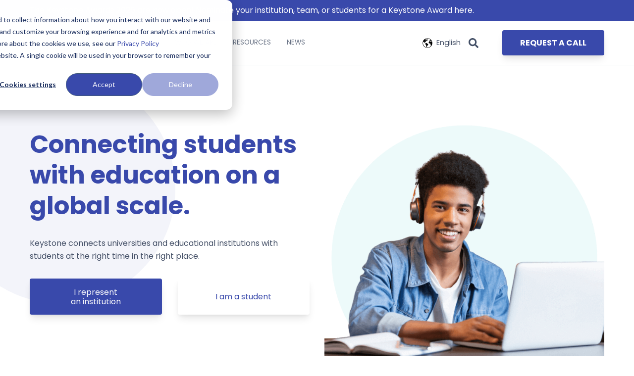

--- FILE ---
content_type: text/html; charset=UTF-8
request_url: https://www.keg.com/
body_size: 20027
content:
<!doctype html><html lang="en"><head><script type="application/javascript" id="hs-cookie-banner-scan" data-hs-allowed="true" src="/_hcms/cookie-banner/auto-blocking.js?portalId=4722110&amp;domain=www.keg.com"></script>
    <meta charset="utf-8">
    <title>Keystone Education Group - Homepage</title>
    <link rel="shortcut icon" href="https://www.keg.com/hubfs/favicon2.png">
    <meta name="description" content="Discover the Keystone Education Group. ">
    
		
		
    
    
		
		<meta name="viewport" content="width=device-width, initial-scale=1">

    <script src="/hs/hsstatic/jquery-libs/static-1.4/jquery/jquery-1.11.2.js"></script>
<script>hsjQuery = window['jQuery'];</script>
    <meta property="og:description" content="Discover the Keystone Education Group. ">
    <meta property="og:title" content="Keystone Education Group - Homepage">
    <meta name="twitter:description" content="Discover the Keystone Education Group. ">
    <meta name="twitter:title" content="Keystone Education Group - Homepage">

    
<!--  Added by CookieBot integration -->
<script id="Cookiebot" src="https://consent.cookiebot.com/uc.js" data-cbid="e93c05e3-ba51-4521-b258-392daef9bf6b" data-blockingmode="auto" type="text/javascript">
                </script>
<!-- /Added by CookieBot integration -->


    
  <script id="hs-search-input__valid-content-types" type="application/json">
    [
      
        "SITE_PAGE",
      
        "LANDING_PAGE",
      
        "BLOG_POST",
      
        "LISTING_PAGE",
      
        "KNOWLEDGE_ARTICLE",
      
        "HS_CASE_STUDY"
      
    ]
  </script>

    <style>
a.cta_button{-moz-box-sizing:content-box !important;-webkit-box-sizing:content-box !important;box-sizing:content-box !important;vertical-align:middle}.hs-breadcrumb-menu{list-style-type:none;margin:0px 0px 0px 0px;padding:0px 0px 0px 0px}.hs-breadcrumb-menu-item{float:left;padding:10px 0px 10px 10px}.hs-breadcrumb-menu-divider:before{content:'›';padding-left:10px}.hs-featured-image-link{border:0}.hs-featured-image{float:right;margin:0 0 20px 20px;max-width:50%}@media (max-width: 568px){.hs-featured-image{float:none;margin:0;width:100%;max-width:100%}}.hs-screen-reader-text{clip:rect(1px, 1px, 1px, 1px);height:1px;overflow:hidden;position:absolute !important;width:1px}
</style>

<link rel="stylesheet" href="https://www.keg.com/hubfs/hub_generated/template_assets/1/43102021304/1769072896393/template_main.min.css">
<link rel="stylesheet" href="https://cdnjs.cloudflare.com/ajax/libs/font-awesome/5.15.1/css/all.min.css">
<link rel="stylesheet" href="https://www.keg.com/hubfs/hub_generated/template_assets/1/77923072562/1769072896912/template_custom.min.css">
<link rel="stylesheet" href="https://www.keg.com/hubfs/hub_generated/template_assets/1/50937191697/1769072897371/template_child.min.css">
<link rel="stylesheet" href="https://www.keg.com/hubfs/hub_generated/module_assets/1/113734001076/1742972565532/module_Header_v2.min.css">
<link rel="stylesheet" href="/hs/hsstatic/cos-LanguageSwitcher/static-1.336/sass/LanguageSwitcher.css">
<link rel="stylesheet" href="https://7052064.fs1.hubspotusercontent-na1.net/hubfs/7052064/hub_generated/module_assets/1/-2712622/1769202146387/module_search_input.min.css">
<link rel="stylesheet" href="https://www.keg.com/hubfs/hub_generated/module_assets/1/108997309522/1742972546750/module_Counter_Grid_01.min.css">
<link rel="stylesheet" href="https://www.keg.com/hubfs/hub_generated/module_assets/1/109003145559/1742972547895/module_Tabbed_Logos_01.min.css">

<style>

</style>

<link rel="stylesheet" href="https://www.keg.com/hubfs/hub_generated/module_assets/1/109231121689/1742972550136/module_Services_Slider_01.min.css">
<style>
  @font-face {
    font-family: "Poppins";
    font-weight: 400;
    font-style: normal;
    font-display: swap;
    src: url("/_hcms/googlefonts/Poppins/regular.woff2") format("woff2"), url("/_hcms/googlefonts/Poppins/regular.woff") format("woff");
  }
  @font-face {
    font-family: "Poppins";
    font-weight: 700;
    font-style: normal;
    font-display: swap;
    src: url("/_hcms/googlefonts/Poppins/700.woff2") format("woff2"), url("/_hcms/googlefonts/Poppins/700.woff") format("woff");
  }
  @font-face {
    font-family: "Poppins";
    font-weight: 700;
    font-style: normal;
    font-display: swap;
    src: url("/_hcms/googlefonts/Poppins/700.woff2") format("woff2"), url("/_hcms/googlefonts/Poppins/700.woff") format("woff");
  }
</style>

<!-- Editor Styles -->
<style id="hs_editor_style" type="text/css">
.dnd_area-row-1-max-width-section-centering > .row-fluid {
  max-width: 1000px !important;
  margin-left: auto !important;
  margin-right: auto !important;
}
.dnd_area-row-5-max-width-section-centering > .row-fluid {
  max-width: 1028px !important;
  margin-left: auto !important;
  margin-right: auto !important;
}
/* HubSpot Non-stacked Media Query Styles */
@media (min-width:768px) {
  .dnd_area-row-0-vertical-alignment > .row-fluid {
    display: -ms-flexbox !important;
    -ms-flex-direction: row;
    display: flex !important;
    flex-direction: row;
  }
  .dnd_area-row-2-vertical-alignment > .row-fluid {
    display: -ms-flexbox !important;
    -ms-flex-direction: row;
    display: flex !important;
    flex-direction: row;
  }
  .dnd_area-row-4-vertical-alignment > .row-fluid {
    display: -ms-flexbox !important;
    -ms-flex-direction: row;
    display: flex !important;
    flex-direction: row;
  }
  .cell_1679556684503-vertical-alignment {
    display: -ms-flexbox !important;
    -ms-flex-direction: column !important;
    -ms-flex-pack: center !important;
    display: flex !important;
    flex-direction: column !important;
    justify-content: center !important;
  }
  .cell_1679556684503-vertical-alignment > div {
    flex-shrink: 0 !important;
  }
  .cell_16795566723042-vertical-alignment {
    display: -ms-flexbox !important;
    -ms-flex-direction: column !important;
    -ms-flex-pack: center !important;
    display: flex !important;
    flex-direction: column !important;
    justify-content: center !important;
  }
  .cell_16795566723042-vertical-alignment > div {
    flex-shrink: 0 !important;
  }
  .cell_1679556982055-vertical-alignment {
    display: -ms-flexbox !important;
    -ms-flex-direction: column !important;
    -ms-flex-pack: center !important;
    display: flex !important;
    flex-direction: column !important;
    justify-content: center !important;
  }
  .cell_1679556982055-vertical-alignment > div {
    flex-shrink: 0 !important;
  }
  .cell_1680250877007-vertical-alignment {
    display: -ms-flexbox !important;
    -ms-flex-direction: column !important;
    -ms-flex-pack: center !important;
    display: flex !important;
    flex-direction: column !important;
    justify-content: center !important;
  }
  .cell_1680250877007-vertical-alignment > div {
    flex-shrink: 0 !important;
  }
  .cell_16795569246272-vertical-alignment {
    display: -ms-flexbox !important;
    -ms-flex-direction: column !important;
    -ms-flex-pack: center !important;
    display: flex !important;
    flex-direction: column !important;
    justify-content: center !important;
  }
  .cell_16795569246272-vertical-alignment > div {
    flex-shrink: 0 !important;
  }
  .cell_1679556717076-vertical-alignment {
    display: -ms-flexbox !important;
    -ms-flex-direction: column !important;
    -ms-flex-pack: start !important;
    display: flex !important;
    flex-direction: column !important;
    justify-content: flex-start !important;
  }
  .cell_1679556717076-vertical-alignment > div {
    flex-shrink: 0 !important;
  }
  .cell_16795567112682-vertical-alignment {
    display: -ms-flexbox !important;
    -ms-flex-direction: column !important;
    -ms-flex-pack: start !important;
    display: flex !important;
    flex-direction: column !important;
    justify-content: flex-start !important;
  }
  .cell_16795567112682-vertical-alignment > div {
    flex-shrink: 0 !important;
  }
}
/* HubSpot Styles (default) */
.dnd_area-row-0-padding {
  padding-bottom: 0px !important;
}
.dnd_area-row-2-hidden {
  display: block !important;
}
.dnd_area-row-2-background-layers {
  background-image: linear-gradient(rgba(57, 73, 171, 1), rgba(57, 73, 171, 1)) !important;
  background-position: left top !important;
  background-size: auto !important;
  background-repeat: no-repeat !important;
}
.dnd_area-row-3-background-layers {
  background-image: linear-gradient(rgba(238, 238, 238, 1), rgba(238, 238, 238, 1)) !important;
  background-position: left top !important;
  background-size: auto !important;
  background-repeat: no-repeat !important;
}
.cell_1679556982055-row-1-padding {
  padding-top: 2px !important;
}
/* HubSpot Styles (mobile) */
@media (max-width:767px) {
  .cell_16795566723042-row-3-padding {
    padding-top: 0px !important;
  }
}
</style>
    

    
<!--  Added by GoogleTagManager integration -->
<script>
var _hsp = window._hsp = window._hsp || [];
window.dataLayer = window.dataLayer || [];
function gtag(){dataLayer.push(arguments);}

var useGoogleConsentModeV2 = true;
var waitForUpdateMillis = 1000;



var hsLoadGtm = function loadGtm() {
    if(window._hsGtmLoadOnce) {
      return;
    }

    if (useGoogleConsentModeV2) {

      gtag('set','developer_id.dZTQ1Zm',true);

      gtag('consent', 'default', {
      'ad_storage': 'denied',
      'analytics_storage': 'denied',
      'ad_user_data': 'denied',
      'ad_personalization': 'denied',
      'wait_for_update': waitForUpdateMillis
      });

      _hsp.push(['useGoogleConsentModeV2'])
    }

    (function(w,d,s,l,i){w[l]=w[l]||[];w[l].push({'gtm.start':
    new Date().getTime(),event:'gtm.js'});var f=d.getElementsByTagName(s)[0],
    j=d.createElement(s),dl=l!='dataLayer'?'&l='+l:'';j.async=true;j.src=
    'https://www.googletagmanager.com/gtm.js?id='+i+dl;f.parentNode.insertBefore(j,f);
    })(window,document,'script','dataLayer','GTM-WWNZPTM');

    window._hsGtmLoadOnce = true;
};

_hsp.push(['addPrivacyConsentListener', function(consent){
  if(consent.allowed || (consent.categories && consent.categories.analytics)){
    hsLoadGtm();
  }
}]);

</script>

<!-- /Added by GoogleTagManager integration -->

    <link rel="canonical" href="https://www.keg.com">

<!-- Leadinfo tracking code -->
<script>
(function(l,e,a,d,i,n,f,o){if(!l[i]){l.GlobalLeadinfoNamespace=l.GlobalLeadinfoNamespace||[];
l.GlobalLeadinfoNamespace.push(i);l[i]=function(){(l[i].q=l[i].q||[]).push(arguments)};l[i].t=l[i].t||n;
l[i].q=l[i].q||[];o=e.createElement(a);f=e.getElementsByTagName(a)[0];o.async=1;o.src=d;f.parentNode.insertBefore(o,f);}
}(window,document,"script","https://cdn.leadinfo.net/ping.js","leadinfo","LI-63905D94DCD2E"));
</script>

<meta name="google-site-verification" content="7FKv5dFTd685gql7yL5RdlHB048H7cneFuo4z838k9s">

<style type="text/css">
  div[data-global-resource-path="@marketplace/GiantFocal/Hatch/templates/partials/header.html"] .header-menu>.hs-menu-wrapper>ul>li>a {
    color: #434f66 !important;
  }
  div[data-global-resource-path="@marketplace/GiantFocal/Hatch/templates/partials/header.html"] .header ul.hs-menu-children-wrapper {
    padding: 0 !important;
  }
  div[data-global-resource-path="@marketplace/GiantFocal/Hatch/templates/partials/header.html"] .header ul.hs-menu-children-wrapper li {
    margin: 0 !important;
    padding: 7px 0;
  }
  div[data-global-resource-path="@marketplace/GiantFocal/Hatch/templates/partials/header.html"] .header ul.hs-menu-children-wrapper li {
    width: 100%;
  }

  div[data-global-resource-path="@marketplace/GiantFocal/Hatch/templates/partials/header.html"] .header li.hs-menu-depth-2:nth-child(odd),
  div[data-global-resource-path="@marketplace/GiantFocal/Hatch/templates/partials/header.html"] .header li.hs-menu-depth-3:nth-child(even) {
    background-color: #a0a7da;
  }
  div[data-global-resource-path="@marketplace/GiantFocal/Hatch/templates/partials/header.html"] .header li.hs-menu-depth-2:nth-child(odd) > a,
  div[data-global-resource-path="@marketplace/GiantFocal/Hatch/templates/partials/header.html"] .header li.hs-menu-depth-3:nth-child(odd) > a{
    color: #fff !important; 
  }
  div[data-global-resource-path="@marketplace/GiantFocal/Hatch/templates/partials/header.html"] .header li.hs-menu-depth-2:nth-child(even),
  div[data-global-resource-path="@marketplace/GiantFocal/Hatch/templates/partials/header.html"] .header li.hs-menu-depth-3:nth-child(odd) {
    background-color: #e7eaf6;
  }
  div[data-global-resource-path="@marketplace/GiantFocal/Hatch/templates/partials/header.html"] .header li.hs-menu-depth-2:nth-child(even) > a,
  div[data-global-resource-path="@marketplace/GiantFocal/Hatch/templates/partials/header.html"] .header li.hs-menu-depth-3:nth-child(odd) > a {
    color: #434f66 !important;  
  }
  
  @media screen and (min-width: 768px) and (max-width: 1190px) {
    .header-menu>.hs-menu-wrapper>ul>li>a{
    	padding: 16px!important;
    }
  }
  @media screen and (max-width: 991px){
    div[data-global-resource-path="@marketplace/GiantFocal/Hatch/templates/partials/header.html"] .header-menu>.hs-menu-wrapper>ul>li>a {
    	color: #ffffff!important;
    }
    .header-menu-right a.btn.btn-m.btn-solid{
    	margin-right: 8px;
    }
  }
  @media screen and (max-width: 767px){
    .header-menu-right a.btn.btn-m.btn-solid{
      padding: 11px 20px;
      font-size: 14px;
      line-height: 1.2;
    }
  }
</style> 
<meta property="og:url" content="https://www.keg.com">
<meta name="twitter:card" content="summary">
<meta http-equiv="content-language" content="en">
<link rel="alternate" hreflang="en" href="https://www.keg.com">
<link rel="alternate" hreflang="es" href="https://www.keg.com/es/">
<link rel="alternate" hreflang="fr" href="https://www.keg.com/fr/">





<meta name="ahrefs-site-verification" content="ef1583356098568ab6af34bf90629e2b195ef9c4bfaf0efb4e97f02365e7c1cc">
  <meta name="generator" content="HubSpot"></head>
	
	
	
	
	

	

	
	  
	
	
	
	
	
	
		
  <body class="template-header-default">
<!--  Added by GoogleTagManager integration -->
<noscript><iframe src="https://www.googletagmanager.com/ns.html?id=GTM-WWNZPTM" height="0" width="0" style="display:none;visibility:hidden"></iframe></noscript>

<!-- /Added by GoogleTagManager integration -->

    <div class="body-wrapper   hs-content-id-93007557043 hs-site-page page ">
		  
			
			<div data-global-resource-path="Hatch KeG/templates/partials/header.html">

  
   <div id="hs_cos_wrapper_module_16853422119271" class="hs_cos_wrapper hs_cos_wrapper_widget hs_cos_wrapper_type_module" style="" data-hs-cos-general-type="widget" data-hs-cos-type="module">

  








<header class="header-v2">
	
	
		
			<div class="relative z-10 top-header py-2 tb:text-md bg-primary text-white text-left">
				<a href="https://www.keg.com/keystone-awards?utm_campaign=30553706-The%20Keystone%20Awards%202026&amp;utm_source=global-header-banner&amp;utm_medium=corp-site&amp;utm_content=awards-open" class="block -my-2 py-2 text-current bg-primary">
					<div class="container">The Keystone Awards 2026 are now open! Nominate your institution, team, or students for a Keystone Award here. </div>
				</a>
			</div>
		
	
	
	
	
	<div class="header header-sticky-scroll border-b bg-white text-default">
		<div class="container h-full relative">
			<div class="flex items-stretch h-full">
				<div class="flex items-center py-2 pr-4">
					<div class="header-logo">
						<a href="//www.keg.com" id="hs-link-module_16853422119271_" style="border-width:0px;border:0px;"><img src="https://www.keg.com/hubfs/keg_left_Sharp.svg" class="hs-image-widget " height="200" style="height: auto;width:200px;border-width:0px;border:0px;" width="200" alt="Keystone Education Group logo" title="Keystone Education Group logo"></a>
					</div>
					<div class="header-inverted-logo">
						<a href="//www.keg.com" id="hs-link-module_16853422119271_" style="border-width:0px;border:0px;"><img src="https://www.keg.com/hubfs/keg_left_Sharp.svg" class="hs-image-widget " height="200" style="height: auto;width:200px;border-width:0px;border:0px;" width="200" alt="Keystone Education Group logo" title="Keystone Education Group logo"></a>
					</div>
				</div>
				<div class="header-menu w-full inline-flex items-center justify-between mb:ml-4 flex-row-reverse ds:flex-row">
					
					
						<div class="hs-menu-wrapper tb:mr-8">

							
							<ul>
								
								
								  
									<li class="hs-menu-item hs-menu-depth-1  hs-item-has-children has-mega-menu"><a href="https://www.keg.com/our-solutions">SERVICES</a>
										
										
											<ul class="hs-menu-children-wrapper">
												
													<li class="hs-menu-item hs-menu-depth-2  hs-item-has-children"><a href="https://www.keg.com/higher-education-marketing">HIGHER EDUCATION MARKETING</a>
														
														<ul class="hs-menu-children-wrapper">
															
																<li class="hs-menu-item hs-menu-depth-3  "><a href="https://www.keg.com/student-marketing-lead-generation">STUDENT MARKETING</a>
																	
																	
																	
															  </li>
															
																<li class="hs-menu-item hs-menu-depth-3  "><a href="https://www.keg.com/student-fairs">STUDENT FAIRS</a>
																	
																	
																	
															  </li>
															
																<li class="hs-menu-item hs-menu-depth-3  "><a href="https://www.keg.com/direct-email-marketing">EMAIL MARKETING</a>
																	
																	
																	
															  </li>
															
														</ul>
										        
												  </li>
												
													<li class="hs-menu-item hs-menu-depth-2  hs-item-has-children"><a href="https://www.keg.com/increase-student-enrollment">ENGAGEMENT &amp; ENROLLMENT MANAGEMENT</a>
														
														<ul class="hs-menu-children-wrapper">
															
																<li class="hs-menu-item hs-menu-depth-3  "><a href="https://www.keg.com/higher-education-crm">CRM FOR HIGHER ED</a>
																	
																	
																	
															  </li>
															
																<li class="hs-menu-item hs-menu-depth-3  "><a href="https://www.keg.com/apply">APPLICATION MANAGEMENT</a>
																	
																	
																	
															  </li>
															
																<li class="hs-menu-item hs-menu-depth-3  "><a href="https://www.keg.com/enroll">ENROLLMENT MANAGEMENT</a>
																	
																	
																	
															  </li>
															
																<li class="hs-menu-item hs-menu-depth-3  "><a href="https://www.keg.com/retain">STUDENT RETENTION</a>
																	
																	
																	
															  </li>
															
														</ul>
										        
												  </li>
												
													<li class="hs-menu-item hs-menu-depth-2  hs-item-has-children"><a href="https://www.keg.com/student-recruitment/student-recruitment-agencies">STUDENT RECRUITMENT AGENCIES</a>
														
														<ul class="hs-menu-children-wrapper">
															
																<li class="hs-menu-item hs-menu-depth-3  "><a href="https://www.keg.com/higher-ed-marketing/higher-education-agency">ACADEMIC RECRUITMENT</a>
																	
																	
																	
															  </li>
															
																<li class="hs-menu-item hs-menu-depth-3  "><a href="https://www.keg.com/sports">SPORTS RECRUITMENT</a>
																	
																	
																	
															  </li>
															
														</ul>
										        
												  </li>
												
													<li class="hs-menu-item hs-menu-depth-2  "><a href="https://www.keg.com/services/professional-development">PROFESSIONAL EDUCATION &amp; TRAINING</a>
														
												  </li>
												
											</ul>
										
										 
	
	
    
				
				<div class="mega-menu absolute left-0 w-full">

					
						<div class="absolute left-0 top-0 w-full h-full bg-gray-100 opacity-100"></div>
					

					<div class="relative container">
						<div class="tb:flex item-top tb:flex-wrap -mx-8">

							
							
							<div class="tb:w-3/12 px-8 pt-12 pb-12 text-base heading-default text-left text-right ">


								
								
								<div class="">

									
										
									

									
                  
                    
                    
                  
									
										<p class="flex pb-2 mb-4 border-b-2 border-base leading-snug mega-menu_heading">
                      
                        <a href="https://www.keg.com/higher-education-marketing" class="p-0 text-base">
                      
                      <span class="mr-2 w-6"><img src="https://www.keg.com/hubfs/KeystoneAcademic_2021/icons/higher-education-marketing.svg" height="14" alt="HIGHER EDUCATION MARKETING"></span>
                        <span>HIGHER EDUCATION MARKETING</span>
                      
                        </a>
                      
                    </p>
									
									

									
									
										<div class="footer-vertical-menu"><span id="hs_cos_wrapper_module_16853422119271_" class="hs_cos_wrapper hs_cos_wrapper_widget hs_cos_wrapper_type_simple_menu" style="" data-hs-cos-general-type="widget" data-hs-cos-type="simple_menu"><div id="hs_menu_wrapper_module_16853422119271_" class="hs-menu-wrapper active-branch flyouts hs-menu-flow-horizontal" role="navigation" data-sitemap-name="" data-menu-id="" aria-label="Navigation Menu">
 <ul role="menu">
  <li class="hs-menu-item hs-menu-depth-1" role="none"><a href="https://www.keg.com/student-marketing-lead-generation" role="menuitem" target="_self">STUDENT MARKETING</a></li>
  <li class="hs-menu-item hs-menu-depth-1" role="none"><a href="https://www.keg.com/social-media-campaigns" role="menuitem" target="_self">SOCIAL MEDIA</a></li>
  <li class="hs-menu-item hs-menu-depth-1" role="none"><a href="https://www.keg.com/student-fairs" role="menuitem" target="_self">STUDENT FAIRS</a></li>
  <li class="hs-menu-item hs-menu-depth-1" role="none"><a href="https://www.keg.com/direct-email-marketing" role="menuitem" target="_self">EMAIL MARKETING</a></li>
  <li class="hs-menu-item hs-menu-depth-1" role="none"><a href="https://www.keg.com/campus-stories" role="menuitem" target="_self">CAMPUS STORIES</a></li>
  <li class="hs-menu-item hs-menu-depth-1" role="none"><a href="https://www.keg.com/apply" role="menuitem" target="_self">APPLICATION GENERATION</a></li>
  <li class="hs-menu-item hs-menu-depth-1" role="none"><a href="https://www.keg.com/higher-education-crm" role="menuitem" target="_self">CRM FOR HIGHER ED</a></li>
 </ul>
</div></span></div>
									

									
									
									

								</div>
								
								

							</div>
							
							<div class="tb:w-3/12 px-8 pt-12 pb-12 text-base heading-default text-left inherit ">


								
								
								<div class="">

									
										
									

									
                  
                    
                    
                  
									
										<p class="flex pb-2 mb-4 border-b-2 border-base leading-snug mega-menu_heading">
                      
                        <a href="https://www.keg.com/increase-student-enrollment" class="p-0 text-base">
                      
                      <span class="mr-2 w-6"><img src="https://www.keg.com/hubfs/KeystoneAcademic_2021/icons/student-enrollment-management.svg" height="14" alt="ENROLMENT SERVICES"></span>
                        <span>ENROLMENT SERVICES</span>
                      
                        </a>
                      
                    </p>
									
									

									
									
										<div class="footer-vertical-menu"><span id="hs_cos_wrapper_module_16853422119271_" class="hs_cos_wrapper hs_cos_wrapper_widget hs_cos_wrapper_type_simple_menu" style="" data-hs-cos-general-type="widget" data-hs-cos-type="simple_menu"><div id="hs_menu_wrapper_module_16853422119271_" class="hs-menu-wrapper active-branch flyouts hs-menu-flow-horizontal" role="navigation" data-sitemap-name="" data-menu-id="" aria-label="Navigation Menu">
 <ul role="menu">
  <li class="hs-menu-item hs-menu-depth-1" role="none"><a href="https://www.keg.com/services/enquiry-management" role="menuitem" target="_self">ENQUIRY MANAGEMENT</a></li>
  <li class="hs-menu-item hs-menu-depth-1" role="none"><a href="https://www.keg.com/convert" role="menuitem" target="_self">OFFER CONVERSION</a></li>
  <li class="hs-menu-item hs-menu-depth-1" role="none"><a href="https://www.keg.com/offer" role="menuitem" target="_self">ADMISSIONS SERVICES</a></li>
  <li class="hs-menu-item hs-menu-depth-1" role="none"><a href="https://www.keg.com/enroll" role="menuitem" target="_self">ENROLMENT MANAGEMENT</a></li>
  <li class="hs-menu-item hs-menu-depth-1" role="none"><a href="https://www.keg.com/retain" role="menuitem" target="_self">STUDENT RETENTION</a></li>
  <li class="hs-menu-item hs-menu-depth-1" role="none"><a href="https://www.keg.com/services/short-term-solutions" role="menuitem" target="_self">SHORT TERM SOLUTIONS</a></li>
 </ul>
</div></span></div>
									

									
									
									

								</div>
								
								

							</div>
							
							<div class="tb:w-3/12 px-8 pt-12 pb-12 text-base heading-default text-left inherit ">


								
								
								<div class="">

									
										
									

									
                  
                    
                    
                  
									
										<p class="flex pb-2 mb-4 border-b-2 border-base leading-snug mega-menu_heading">
                      
                        <a href="https://www.keg.com/student-recruitment/student-recruitment-agencies" class="p-0 text-base">
                      
                      <span class="mr-2 w-6"><img src="https://www.keg.com/hubfs/KeystoneAcademic_2021/icons/student-recruitment-agencies.svg" height="14" alt="STUDENT RECRUITMENT AGENCIES"></span>
                        <span>STUDENT RECRUITMENT AGENCIES</span>
                      
                        </a>
                      
                    </p>
									
									

									
									
										<div class="footer-vertical-menu"><span id="hs_cos_wrapper_module_16853422119271_" class="hs_cos_wrapper hs_cos_wrapper_widget hs_cos_wrapper_type_simple_menu" style="" data-hs-cos-general-type="widget" data-hs-cos-type="simple_menu"><div id="hs_menu_wrapper_module_16853422119271_" class="hs-menu-wrapper active-branch flyouts hs-menu-flow-horizontal" role="navigation" data-sitemap-name="" data-menu-id="" aria-label="Navigation Menu">
 <ul role="menu">
  <li class="hs-menu-item hs-menu-depth-1" role="none"><a href="https://www.keg.com/higher-ed-marketing/higher-education-agency" role="menuitem" target="_self">ACADEMIC RECRUITMENT</a></li>
  <li class="hs-menu-item hs-menu-depth-1" role="none"><a href="https://www.keg.com/sports" role="menuitem" target="_self">SPORTS RECRUITMENT</a></li>
 </ul>
</div></span></div>
									

									
									
									

								</div>
								
								

							</div>
							
							<div class="tb:w-3/12 px-8 pt-12 pb-12 text-base heading-default text-left inherit ">


								
								
								<div class="">

									
										
									

									
                  
                    
                    
                  
									
										<p class="flex pb-2 mb-4 border-b-2 border-base leading-snug mega-menu_heading">
                      
                        <a href="https://www.keg.com/services/professional-development" class="p-0 text-base">
                      
                      <span class="mr-2 w-6"><img src="https://www.keg.com/hubfs/KeystoneAcademic_2021/icons/professional-development-training.svg" height="14" alt="PROFESSIONAL EDUCATION &amp; TRAINING"></span>
                        <span>PROFESSIONAL EDUCATION &amp; TRAINING</span>
                      
                        </a>
                      
                    </p>
									
									

									
									
										<div class="footer-vertical-menu"><span id="hs_cos_wrapper_module_16853422119271_" class="hs_cos_wrapper hs_cos_wrapper_widget hs_cos_wrapper_type_simple_menu" style="" data-hs-cos-general-type="widget" data-hs-cos-type="simple_menu"><div id="hs_menu_wrapper_module_16853422119271_" class="hs-menu-wrapper active-branch flyouts hs-menu-flow-horizontal" role="navigation" data-sitemap-name="" data-menu-id="" aria-label="Navigation Menu">
 <ul role="menu">
  <li class="hs-menu-item hs-menu-depth-1" role="none"><a href="https://www.keg.com/services/professional-education-marketing" role="menuitem" target="_self">MARKETING FOR TRAINING PROVIDERS</a></li>
  <li class="hs-menu-item hs-menu-depth-1" role="none"><a href="https://www.keg.com/services/corporate-training-solutions" role="menuitem" target="_self">CORPORATE TRAINING SOLUTIONS</a></li>
 </ul>
</div></span></div>
									

									
									
									

								</div>
								
								

							</div>
							
							

						</div>
					</div>

				</div>
				
    
	
    
				
    
	
    
				
    
	
	

									</li>
								
								  
									<li class="hs-menu-item hs-menu-depth-1  hs-item-has-children has-mega-menu"><a href="https://www.keg.com/about-keystone">WHO WE ARE</a>
										
										
											<ul class="hs-menu-children-wrapper">
												
													<li class="hs-menu-item hs-menu-depth-2  "><a href="https://www.keg.com/about-keystone">ABOUT US</a>
														
												  </li>
												
													<li class="hs-menu-item hs-menu-depth-2  "><a href="https://www.keg.com/why-keystone">WHY CHOOSE KEYSTONE</a>
														
												  </li>
												
													<li class="hs-menu-item hs-menu-depth-2  "><a href="https://www.keg.com/meet-the-team">MEET THE TEAM</a>
														
												  </li>
												
													<li class="hs-menu-item hs-menu-depth-2  "><a href="https://www.keg.com/press">PRESS</a>
														
												  </li>
												
											</ul>
										
										 
	
	
    
				
    
	
    
				
				<div class="mega-menu absolute left-0 w-full">

					
						<div class="absolute left-0 top-0 w-full h-full bg-gray-100 opacity-100"></div>
					

					<div class="relative container">
						<div class="tb:flex item-top tb:flex-wrap -mx-8">

							
							
							<div class="tb:w-6/12 px-8 pt-12 pb-12 text-base heading-default text-left inherit ">


								
								
								<div class="">

									
										
									

									
                  
                    
                    
                  
									
										<p class="flex pb-2 mb-4 border-b-2 border-base leading-snug mega-menu_heading">
                      
                      
                        <span>WHO WE ARE</span>
                      
                    </p>
									
									

									
									
										<div class="text-sm"><p>Learn more about Keystone Education Group, including our leadership structure, why choose Keystone as your educational partner, and company press releases.</p></div>
									

									
									
									

								</div>
								
								

							</div>
							
							<div class="tb:w-3/12 px-8 pt-12 pb-12 text-base heading-default text-left inherit ">


								
								
								<div class="">

									
										
									

									
                  
                    
                    
                  
									
										<p class="flex pb-2 mb-4 border-b-2 border-base leading-snug mega-menu_heading">
                      
                      
                        <span>QUICK LINKS</span>
                      
                    </p>
									
									

									
									
										<div class="footer-vertical-menu"><span id="hs_cos_wrapper_module_16853422119271_" class="hs_cos_wrapper hs_cos_wrapper_widget hs_cos_wrapper_type_simple_menu" style="" data-hs-cos-general-type="widget" data-hs-cos-type="simple_menu"><div id="hs_menu_wrapper_module_16853422119271_" class="hs-menu-wrapper active-branch flyouts hs-menu-flow-horizontal" role="navigation" data-sitemap-name="" data-menu-id="" aria-label="Navigation Menu">
 <ul role="menu">
  <li class="hs-menu-item hs-menu-depth-1" role="none"><a href="https://www.keg.com/about-keystone" role="menuitem" target="_self">ABOUT US</a></li>
  <li class="hs-menu-item hs-menu-depth-1" role="none"><a href="https://www.keg.com/why-keystone" role="menuitem" target="_self">WHY CHOOSE KEYSTONE</a></li>
  <li class="hs-menu-item hs-menu-depth-1" role="none"><a href="https://www.keg.com/investor-relations" role="menuitem" target="_self">INVESTOR RELATIONS</a></li>
  <li class="hs-menu-item hs-menu-depth-1" role="none"><a href="https://www.keg.com/meet-the-team" role="menuitem" target="_self">MEET THE TEAM</a></li>
  <li class="hs-menu-item hs-menu-depth-1" role="none"><a href="https://www.keg.com/press" role="menuitem" target="_self">PRESS</a></li>
 </ul>
</div></span></div>
									

									
									
									

								</div>
								
								

							</div>
							
							

						</div>
					</div>

				</div>
				
    
	
    
				
    
	
	

									</li>
								
								  
									<li class="hs-menu-item hs-menu-depth-1  hs-item-has-children has-mega-menu"><a href="https://www.keg.com/resources">RESOURCES</a>
										
										
											<ul class="hs-menu-children-wrapper">
												
													<li class="hs-menu-item hs-menu-depth-2  "><a href="https://www.keg.com/events-webinars">EVENTS &amp; WEBINARS</a>
														
												  </li>
												
													<li class="hs-menu-item hs-menu-depth-2  "><a href="https://www.keg.com/es/recursos/descargables">REPORTS</a>
														
												  </li>
												
													<li class="hs-menu-item hs-menu-depth-2  "><a href="https://www.keg.com/higher-ed-chats-podcast">PODCAST</a>
														
												  </li>
												
													<li class="hs-menu-item hs-menu-depth-2  "><a href="https://www.keg.com/case-studies">CASE STUDIES</a>
														
												  </li>
												
													<li class="hs-menu-item hs-menu-depth-2  "><a href="https://www.keg.com/testimonials">TESTIMONIALS</a>
														
												  </li>
												
													<li class="hs-menu-item hs-menu-depth-2  "><a href="https://www.keg.com/keystone-media-kit">MEDIA KIT</a>
														
												  </li>
												
											</ul>
										
										 
	
	
    
				
    
	
    
				
    
	
    
				
				<div class="mega-menu absolute left-0 w-full">

					
						<div class="absolute left-0 top-0 w-full h-full bg-gray-100 opacity-100"></div>
					

					<div class="relative container">
						<div class="tb:flex item-top tb:flex-wrap -mx-8">

							
							
							<div class="tb:w-6/12 px-8 pt-12 pb-12 text-base heading-default text-left inherit ">


								
								
								<div class="">

									
										
									

									
                  
                    
                    
                  
									
										<p class="flex pb-2 mb-4 border-b-2 border-base leading-snug mega-menu_heading">
                      
                      
                        <span>RESOURCES</span>
                      
                    </p>
									
									

									
									
										<div class="text-sm"><p>Find a range of helpful resources to help with your educational marketing. From on-demand webinars, reports &amp; data, to customer testimonials and our downloadable media kit.</p></div>
									

									
									
									

								</div>
								
								

							</div>
							
							<div class="tb:w-3/12 px-8 pt-12 pb-12 text-base heading-default text-left inherit ">


								
								
								<div class="">

									
										
									

									
                  
                    
                    
                  
									
										<p class="flex pb-2 mb-4 border-b-2 border-base leading-snug mega-menu_heading">
                      
                      
                        <span>QUICK LINKS</span>
                      
                    </p>
									
									

									
									
										<div class="footer-vertical-menu"><span id="hs_cos_wrapper_module_16853422119271_" class="hs_cos_wrapper hs_cos_wrapper_widget hs_cos_wrapper_type_simple_menu" style="" data-hs-cos-general-type="widget" data-hs-cos-type="simple_menu"><div id="hs_menu_wrapper_module_16853422119271_" class="hs-menu-wrapper active-branch flyouts hs-menu-flow-horizontal" role="navigation" data-sitemap-name="" data-menu-id="" aria-label="Navigation Menu">
 <ul role="menu">
  <li class="hs-menu-item hs-menu-depth-1" role="none"><a href="https://www.keg.com/events-webinars" role="menuitem" target="_self">EVENTS &amp; WEBINARS</a></li>
  <li class="hs-menu-item hs-menu-depth-1" role="none"><a href="https://www.keg.com/downloads" role="menuitem" target="_self">REPORTS</a></li>
  <li class="hs-menu-item hs-menu-depth-1" role="none"><a href="https://www.keg.com/higher-ed-chats-podcast" role="menuitem" target="_self">PODCAST</a></li>
  <li class="hs-menu-item hs-menu-depth-1" role="none"><a href="https://www.keg.com/case-studies" role="menuitem" target="_self">CASE STUDIES</a></li>
  <li class="hs-menu-item hs-menu-depth-1" role="none"><a href="https://www.keg.com/testimonials" role="menuitem" target="_self">TESTIMONIALS</a></li>
  <li class="hs-menu-item hs-menu-depth-1" role="none"><a href="https://www.keg.com/keystone-media-kit" role="menuitem" target="_self">MEDIA KIT</a></li>
 </ul>
</div></span></div>
									

									
									
									

								</div>
								
								

							</div>
							
							

						</div>
					</div>

				</div>
				
    
	
	

									</li>
								
								  
									<li class="hs-menu-item hs-menu-depth-1   "><a href="https://www.keg.com/news">NEWS</a>
										
										
										 
	
	
    
				
    
	
    
				
    
	
    
				
    
	
	

									</li>
								
								
								<li class="tb:hidden">
									<a href="https://www.keg.com/request-call" class="btn btn-m btn-solid btn-primary text-white fill-white">REQUEST A CALL</a>
								</li>
								
							</ul>
							
						</div>
					
					
					<div class="header-menu-right flex items-center py-4">
						
							<div class="header_language-switcher-wrapper"></div>
						 
						<div class="header-search-wrapper mr-4 ds:mr-0"></div>
						
						
            
						  <a href="https://www.keg.com/request-call" class="btn btn-m btn-solid btn-primary text-white fill-white header-button ml-4 tb:ml-12 ds:block">REQUEST A CALL</a>
						
					</div>
					
				</div>
			</div>
		</div>
	</div>
	

</header></div>
		
			<div class="header-hidden hidden">  
				
				<div class="header-language-switcher">
					<div class="header-language-switcher-label">
						<div id="hs_cos_wrapper_language-switcher" class="hs_cos_wrapper hs_cos_wrapper_widget hs_cos_wrapper_type_module widget-type-language_switcher" style="" data-hs-cos-general-type="widget" data-hs-cos-type="module"><span id="hs_cos_wrapper_language-switcher_" class="hs_cos_wrapper hs_cos_wrapper_widget hs_cos_wrapper_type_language_switcher" style="" data-hs-cos-general-type="widget" data-hs-cos-type="language_switcher"><div class="lang_switcher_class">
   <div class="globe_class" onclick="">
       <ul class="lang_list_class">
           <li>
               <a class="lang_switcher_link" data-language="en" lang="en" href="https://www.keg.com">English</a>
           </li>
           <li>
               <a class="lang_switcher_link" data-language="es" lang="es" href="https://www.keg.com/es/">Español</a>
           </li>
           <li>
               <a class="lang_switcher_link" data-language="fr" lang="fr" href="https://www.keg.com/fr/">Français</a>
           </li>
       </ul>
   </div>
</div></span></div>
						<div class="header-language-switcher-label-current"> English</div>
					</div>
				</div>
				
			</div>

			<div class="header-search-trigger flex items-center hidden">
				<svg version="1.0" xmlns="http://www.w3.org/2000/svg" viewbox="0 0 512 512" aria-hidden="true"><g id="search1_layer"><path d="M505 442.7L405.3 343c-4.5-4.5-10.6-7-17-7H372c27.6-35.3 44-79.7 44-128C416 93.1 322.9 0 208 0S0 93.1 0 208s93.1 208 208 208c48.3 0 92.7-16.4 128-44v16.3c0 6.4 2.5 12.5 7 17l99.7 99.7c9.4 9.4 24.6 9.4 33.9 0l28.3-28.3c9.4-9.4 9.4-24.6.1-34zM208 336c-70.7 0-128-57.2-128-128 0-70.7 57.2-128 128-128 70.7 0 128 57.2 128 128 0 70.7-57.2 128-128 128z" /></g></svg>
			</div>

			<div class="header-search">
				<div class="relative">
					<div class="header-search_top block absolute">
						<div class="header-search-close">
							<div class="hamburger hamburger--slider js-hamburger is-active flex items-center justify-center h-full">
								<div class="hamburger-box">
									<div class="hamburger-inner"></div>
								</div>
							</div>
						</div>
					</div>
					<div id="hs_cos_wrapper_site_search" class="hs_cos_wrapper hs_cos_wrapper_widget hs_cos_wrapper_type_module" style="" data-hs-cos-general-type="widget" data-hs-cos-type="module">




  








<div class="hs-search-field">

    <div class="hs-search-field__bar">
      <form data-hs-do-not-collect="true" action="/hs-search-results">
        
        <input type="text" class="hs-search-field__input" name="term" autocomplete="off" aria-label="Search" placeholder="Search">

        
          
            <input type="hidden" name="type" value="SITE_PAGE">
          
        
          
        
          
            <input type="hidden" name="type" value="BLOG_POST">
          
        
          
        
          
        
          
        

        
      </form>
    </div>
    <ul class="hs-search-field__suggestions"></ul>
</div></div>
				</div>
			</div>

		
	

</div> 
			
			
			<div>
				
<main class="body-container-wrapper">

  <div class="container-fluid body-container">
<div class="row-fluid-wrapper">
<div class="row-fluid">
<div class="span12 widget-span widget-type-cell " style="" data-widget-type="cell" data-x="0" data-w="12">

<div class="row-fluid-wrapper row-depth-1 row-number-1 dnd_area-row-0-vertical-alignment dnd-section dnd_area-row-0-padding">
<div class="row-fluid ">
<div class="span6 widget-span widget-type-cell cell_16795566723042-vertical-alignment dnd-column" style="" data-widget-type="cell" data-x="0" data-w="6">

<div class="row-fluid-wrapper row-depth-1 row-number-2 dnd-row">
<div class="row-fluid ">
<div class="span12 widget-span widget-type-custom_widget dnd-module" style="" data-widget-type="custom_widget" data-x="0" data-w="12">
<div id="hs_cos_wrapper_widget_1679556671939" class="hs_cos_wrapper hs_cos_wrapper_widget hs_cos_wrapper_type_module" style="" data-hs-cos-general-type="widget" data-hs-cos-type="module">


	
	
	
	
	
	




	
    
	

	<div class="relative ">
			<div class="decoration absolute text-tertiary z-0" style="top:-60%;left:-30%;width:82%;height:;opacity:0.5;"><svg width="438" height="438" viewbox="0 0 438 438" fill="none" xmlns="http://www.w3.org/2000/svg"><circle cx="219" cy="219" r="219" fill="#CF9759" fill-opacity="1" /></svg></div>
			<div class="headline-module text-left inherit heading-primary relative " style="">
				
          <h1 class="m-0">
						Connecting students with education on a global scale.
				  </h1>
				
			</div>
	</div>




</div>

</div><!--end widget-span -->
</div><!--end row-->
</div><!--end row-wrapper -->

<div class="row-fluid-wrapper row-depth-1 row-number-3 dnd-row">
<div class="row-fluid ">
<div class="span12 widget-span widget-type-custom_widget dnd-module" style="" data-widget-type="custom_widget" data-x="0" data-w="12">
<div id="hs_cos_wrapper_widget_1679556678042" class="hs_cos_wrapper hs_cos_wrapper_widget hs_cos_wrapper_type_module" style="" data-hs-cos-general-type="widget" data-hs-cos-type="module">


	
	
	
	
	
  


<div class="relative relative">
	
		<div class="content-module text-left inherit text-base heading-default relative " style="">
			<div class="content-wrapper"><p>Keystone connects universities and educational institutions with students at the right time in the right place.</p></div>
		</div>
</div>

</div>

</div><!--end widget-span -->
</div><!--end row-->
</div><!--end row-wrapper -->

<div class="row-fluid-wrapper row-depth-1 row-number-4 dnd-row">
<div class="row-fluid ">
<div class="span12 widget-span widget-type-custom_widget dnd-module" style="" data-widget-type="custom_widget" data-x="0" data-w="12">
<div id="hs_cos_wrapper_widget_1679557659601" class="hs_cos_wrapper hs_cos_wrapper_widget hs_cos_wrapper_type_module" style="" data-hs-cos-general-type="widget" data-hs-cos-type="module">





<div class="relative button-wrapper text-left inherit home-hero-buttons">
	
	<div class="inline-flex items-center flex-wrap  ">
		
				
		
		      
					
						
					
		      <div class="">
						<a href="https://www.keg.com/our-solutions" class="relative btn-m btn btn-solid btn-primary text-white fill-white btn-icon-back ">
							
							
							I represent<br>an institution
							
						</a>
		      </div>
		      
		
				
		
				
		
		      
					
						
					
		      <div class="">
						<a href="https://www.keg.com/studyprograms" class="relative btn-m btn btn-solid btn-white text-primary fill-primary btn-icon-back ">
							
							
							I am a student
							
						</a>
		      </div>
		      
		
				
		
	</div>
</div></div>

</div><!--end widget-span -->
</div><!--end row-->
</div><!--end row-wrapper -->

<div class="row-fluid-wrapper row-depth-1 row-number-5 cell_16795566723042-row-3-padding dnd-row">
<div class="row-fluid ">
<div class="span12 widget-span widget-type-custom_widget dnd-module" style="" data-widget-type="custom_widget" data-x="0" data-w="12">
<div id="hs_cos_wrapper_widget_1738207382479" class="hs_cos_wrapper hs_cos_wrapper_widget hs_cos_wrapper_type_module widget-type-space" style="" data-hs-cos-general-type="widget" data-hs-cos-type="module"><span class="hs-horizontal-spacer"></span></div>

</div><!--end widget-span -->
</div><!--end row-->
</div><!--end row-wrapper -->

</div><!--end widget-span -->
<div class="span6 widget-span widget-type-cell cell_1679556684503-vertical-alignment dnd-column" style="" data-widget-type="cell" data-x="6" data-w="6">

<div class="row-fluid-wrapper row-depth-1 row-number-6 dnd-row">
<div class="row-fluid ">
<div class="span12 widget-span widget-type-custom_widget dnd-module" style="" data-widget-type="custom_widget" data-x="0" data-w="12">
<div id="hs_cos_wrapper_widget_1684728748443" class="hs_cos_wrapper hs_cos_wrapper_widget hs_cos_wrapper_type_module" style="" data-hs-cos-general-type="widget" data-hs-cos-type="module">


	
	
	
	
	
	


<div class="image-module relative  ">
  <div class="text-left inherit">
    <div class="relative inline-flex align-top">
      
      <div class="relative" style="">
        
        
          
          
            
          
          <img src="https://www.keg.com/hubfs/Keystone_Education_Group/images/male_student_with_headphones_and_laptop_teal.png" alt="Male student with headphones and laptop" class="block" style="max-width: 100%; height: auto;">
        
      </div>
    </div>
  </div>

</div>

</div>

</div><!--end widget-span -->
</div><!--end row-->
</div><!--end row-wrapper -->

</div><!--end widget-span -->
</div><!--end row-->
</div><!--end row-wrapper -->

<div class="row-fluid-wrapper row-depth-1 row-number-7 dnd_area-row-1-max-width-section-centering dnd-section">
<div class="row-fluid ">
<div class="span12 widget-span widget-type-cell dnd-column" style="" data-widget-type="cell" data-x="0" data-w="12">

<div class="row-fluid-wrapper row-depth-1 row-number-8 dnd-row">
<div class="row-fluid ">
<div class="span12 widget-span widget-type-custom_widget dnd-module" style="" data-widget-type="custom_widget" data-x="0" data-w="12">
<div id="hs_cos_wrapper_widget_1680252730695" class="hs_cos_wrapper hs_cos_wrapper_widget hs_cos_wrapper_type_module" style="" data-hs-cos-general-type="widget" data-hs-cos-type="module">


	
	
	
	
	
  




	<div class="relative widget_1680252730695 ">
    
    
    <div class="grid mb:grid-cols-1 tb:grid-cols-2 ds:grid-cols-3">
      
        <div class="counter-grid-01 p-8 text-center inherit text-base heading-primary relative " style="">
          
            
              <div class="inline-flex w-12 h-12 mb-4">
                <img src="https://www.keg.com/hubfs/Keystone_Education_Group/icons/counter-01.svg" class="block" alt="counter-01" loading="lazy">
              </div>
            
          
          <h3 class="counter text-4xl" data-counter="5500"> <span></span> </h3>
          
            <p class="text-sm">partner institutions</p>
          
		    </div>
      
        <div class="counter-grid-01 p-8 text-center inherit text-base heading-primary relative " style="">
          
            
              <div class="icon-only icon-2xl mb-4 text-primary">
                <svg version="1.0" xmlns="http://www.w3.org/2000/svg" viewbox="0 0 640 512" aria-hidden="true"><g id="users2_layer"><path d="M320 64c57.99 0 105 47.01 105 105s-47.01 105-105 105-105-47.01-105-105S262.01 64 320 64zm113.463 217.366l-39.982-9.996c-49.168 35.365-108.766 27.473-146.961 0l-39.982 9.996C174.485 289.379 152 318.177 152 351.216V412c0 19.882 16.118 36 36 36h264c19.882 0 36-16.118 36-36v-60.784c0-33.039-22.485-61.837-54.537-69.85zM528 300c38.66 0 70-31.34 70-70s-31.34-70-70-70-70 31.34-70 70 31.34 70 70 70zm-416 0c38.66 0 70-31.34 70-70s-31.34-70-70-70-70 31.34-70 70 31.34 70 70 70zm24 112v-60.784c0-16.551 4.593-32.204 12.703-45.599-29.988 14.72-63.336 8.708-85.69-7.37l-26.655 6.664C14.99 310.252 0 329.452 0 351.477V392c0 13.255 10.745 24 24 24h112.169a52.417 52.417 0 0 1-.169-4zm467.642-107.09l-26.655-6.664c-27.925 20.086-60.89 19.233-85.786 7.218C499.369 318.893 504 334.601 504 351.216V412c0 1.347-.068 2.678-.169 4H616c13.255 0 24-10.745 24-24v-40.523c0-22.025-14.99-41.225-36.358-46.567z" /></g></svg>
              </div>
            
          
          <h3 class="counter text-4xl" data-counter="100"> <span></span> million</h3>
          
            <p class="text-sm">student visitors per year</p>
          
		    </div>
      
        <div class="counter-grid-01 p-8 text-center inherit text-base heading-primary relative " style="">
          
            
              <div class="icon-only icon-2xl mb-4 text-primary">
                <svg version="1.0" xmlns="http://www.w3.org/2000/svg" viewbox="0 0 512 512" aria-hidden="true"><g id="university3_layer"><path d="M496 128v16a8 8 0 0 1-8 8h-24v12c0 6.627-5.373 12-12 12H60c-6.627 0-12-5.373-12-12v-12H24a8 8 0 0 1-8-8v-16a8 8 0 0 1 4.941-7.392l232-88a7.996 7.996 0 0 1 6.118 0l232 88A8 8 0 0 1 496 128zm-24 304H40c-13.255 0-24 10.745-24 24v16a8 8 0 0 0 8 8h464a8 8 0 0 0 8-8v-16c0-13.255-10.745-24-24-24zM96 192v192H60c-6.627 0-12 5.373-12 12v20h416v-20c0-6.627-5.373-12-12-12h-36V192h-64v192h-64V192h-64v192h-64V192H96z" /></g></svg>
              </div>
            
          
          <h3 class="counter text-4xl" data-counter="70000"> <span></span> +</h3>
          
            <p class="text-sm">direct enrollments managed in 2024</p>
          
		    </div>
      
        <div class="counter-grid-01 p-8 text-center inherit text-base heading-primary relative " style="">
          
            
              <div class="icon-only icon-2xl mb-4 text-primary">
                <svg version="1.0" xmlns="http://www.w3.org/2000/svg" viewbox="0 0 640 512" aria-hidden="true"><g id="language4_layer"><path d="M304 416H24c-13.255 0-24-10.745-24-24V120c0-13.255 10.745-24 24-24h280v320zm-120.676-72.622A12 12 0 0 0 194.839 352h22.863c8.22 0 14.007-8.078 11.362-15.861L171.61 167.085a12 12 0 0 0-11.362-8.139h-32.489a12.001 12.001 0 0 0-11.362 8.139L58.942 336.139C56.297 343.922 62.084 352 70.304 352h22.805a12 12 0 0 0 11.535-8.693l9.118-31.807h60.211l9.351 31.878zm-39.051-140.42s4.32 21.061 7.83 33.21l10.8 37.531h-38.07l11.07-37.531c3.51-12.15 7.83-33.21 7.83-33.21h.54zM616 416H336V96h280c13.255 0 24 10.745 24 24v272c0 13.255-10.745 24-24 24zm-36-228h-64v-16c0-6.627-5.373-12-12-12h-16c-6.627 0-12 5.373-12 12v16h-64c-6.627 0-12 5.373-12 12v16c0 6.627 5.373 12 12 12h114.106c-6.263 14.299-16.518 28.972-30.023 43.206-6.56-6.898-12.397-13.91-17.365-20.933-3.639-5.144-10.585-6.675-15.995-3.446l-7.28 4.346-6.498 3.879c-5.956 3.556-7.693 11.421-3.735 17.117 6.065 8.729 13.098 17.336 20.984 25.726-8.122 6.226-16.841 12.244-26.103 17.964-5.521 3.41-7.381 10.556-4.162 16.19l7.941 13.896c3.362 5.883 10.935 7.826 16.706 4.276 12.732-7.831 24.571-16.175 35.443-24.891 10.917 8.761 22.766 17.102 35.396 24.881 5.774 3.556 13.353 1.618 16.717-4.27l7.944-13.903c3.213-5.623 1.37-12.76-4.135-16.171a312.737 312.737 0 0 1-26.06-18.019c21.024-22.425 35.768-46.289 42.713-69.85H580c6.627 0 12-5.373 12-12v-16c0-6.625-5.373-11.998-12-11.998z" /></g></svg>
              </div>
            
          
          <h3 class="counter text-4xl" data-counter="28"> <span></span> +</h3>
          
            <p class="text-sm">languages&nbsp;for global promotion</p>
          
		    </div>
      
        <div class="counter-grid-01 p-8 text-center inherit text-base heading-primary relative " style="">
          
            
              <div class="icon-only icon-2xl mb-4 text-primary">
                <svg version="1.0" xmlns="http://www.w3.org/2000/svg" viewbox="0 0 576 512" aria-hidden="true"><g id="plane5_layer"><path d="M472 200H360.211L256.013 5.711A12 12 0 0 0 245.793 0h-57.787c-7.85 0-13.586 7.413-11.616 15.011L209.624 200H99.766l-34.904-58.174A12 12 0 0 0 54.572 136H12.004c-7.572 0-13.252 6.928-11.767 14.353l21.129 105.648L.237 361.646c-1.485 7.426 4.195 14.354 11.768 14.353l42.568-.002c4.215 0 8.121-2.212 10.289-5.826L99.766 312h109.858L176.39 496.989c-1.97 7.599 3.766 15.011 11.616 15.011h57.787a12 12 0 0 0 10.22-5.711L360.212 312H472c57.438 0 104-25.072 104-56s-46.562-56-104-56z" /></g></svg>
              </div>
            
          
          <h3 class="counter text-4xl" data-counter="10000"> <span></span> </h3>
          
            <p class="text-sm">student athletes&nbsp;sent to USA &amp; Canada</p>
          
		    </div>
      
        <div class="counter-grid-01 p-8 text-center inherit text-base heading-primary relative " style="">
          
            
              <div class="icon-only icon-2xl mb-4 text-primary">
                <svg version="1.0" xmlns="http://www.w3.org/2000/svg" viewbox="0 0 512 512" aria-hidden="true"><g id="globe6_layer"><path d="M364.215 192h131.43c5.439 20.419 8.354 41.868 8.354 64s-2.915 43.581-8.354 64h-131.43c5.154-43.049 4.939-86.746 0-128zM185.214 352c10.678 53.68 33.173 112.514 70.125 151.992.221.001.44.008.661.008s.44-.008.661-.008c37.012-39.543 59.467-98.414 70.125-151.992H185.214zm174.13-192h125.385C452.802 84.024 384.128 27.305 300.95 12.075c30.238 43.12 48.821 96.332 58.394 147.925zm-27.35 32H180.006c-5.339 41.914-5.345 86.037 0 128h151.989c5.339-41.915 5.345-86.037-.001-128zM152.656 352H27.271c31.926 75.976 100.6 132.695 183.778 147.925-30.246-43.136-48.823-96.35-58.393-147.925zm206.688 0c-9.575 51.605-28.163 104.814-58.394 147.925 83.178-15.23 151.852-71.949 183.778-147.925H359.344zm-32.558-192c-10.678-53.68-33.174-112.514-70.125-151.992-.221 0-.44-.008-.661-.008s-.44.008-.661.008C218.327 47.551 195.872 106.422 185.214 160h141.572zM16.355 192C10.915 212.419 8 233.868 8 256s2.915 43.581 8.355 64h131.43c-4.939-41.254-5.154-84.951 0-128H16.355zm136.301-32c9.575-51.602 28.161-104.81 58.394-147.925C127.872 27.305 59.198 84.024 27.271 160h125.385z" /></g></svg>
              </div>
            
          
          <h3 class="counter text-4xl" data-counter="190"> <span></span> countries</h3>
          
            <p class="text-sm">student reach</p>
          
		    </div>
      
    </div>
    
  </div>



</div>

</div><!--end widget-span -->
</div><!--end row-->
</div><!--end row-wrapper -->

</div><!--end widget-span -->
</div><!--end row-->
</div><!--end row-wrapper -->

<div class="row-fluid-wrapper row-depth-1 row-number-9 dnd_area-row-2-background-layers dnd_area-row-2-hidden dnd_area-row-2-background-color dnd-section dnd_area-row-2-vertical-alignment">
<div class="row-fluid ">
<div class="span5 widget-span widget-type-cell dnd-column cell_16795569246272-vertical-alignment" style="" data-widget-type="cell" data-x="0" data-w="5">

<div class="row-fluid-wrapper row-depth-1 row-number-10 dnd-row">
<div class="row-fluid ">
<div class="span12 widget-span widget-type-custom_widget dnd-module" style="" data-widget-type="custom_widget" data-x="0" data-w="12">
<div id="hs_cos_wrapper_widget_1679556924268" class="hs_cos_wrapper hs_cos_wrapper_widget hs_cos_wrapper_type_module" style="" data-hs-cos-general-type="widget" data-hs-cos-type="module">


	
	
	
	
	
	




  



<div class="image-module relative  rounded shadow-xl overflow-hidden border border-white">
		
	  
			<div class="text-left inherit">
				<div class="relative inline-flex align-top">
					
					<a href="https://www.keg.com/keystone-awards" class="relative" style="">
						<img src="https://www.keg.com/hubfs/Square_banner_550x440px.jpg" alt="Keystone awards banner - nominations now open" class="block" loading="lazy" style="max-width: 100%; height: auto;">
					</a>
				</div>
			</div>
		

</div>

</div>

</div><!--end widget-span -->
</div><!--end row-->
</div><!--end row-wrapper -->

</div><!--end widget-span -->
<div class="span1 widget-span widget-type-cell cell_1680250877007-vertical-alignment dnd-column" style="" data-widget-type="cell" data-x="5" data-w="1">

<div class="row-fluid-wrapper row-depth-1 row-number-11 dnd-row">
<div class="row-fluid ">
<div class="span12 widget-span widget-type-custom_widget dnd-module" style="" data-widget-type="custom_widget" data-x="0" data-w="12">
<div id="hs_cos_wrapper_widget_1680250876656" class="hs_cos_wrapper hs_cos_wrapper_widget hs_cos_wrapper_type_module widget-type-space" style="" data-hs-cos-general-type="widget" data-hs-cos-type="module"><span class="hs-horizontal-spacer"></span></div>

</div><!--end widget-span -->
</div><!--end row-->
</div><!--end row-wrapper -->

</div><!--end widget-span -->
<div class="span6 widget-span widget-type-cell cell_1679556982055-vertical-alignment dnd-column" style="" data-widget-type="cell" data-x="6" data-w="6">

<div class="row-fluid-wrapper row-depth-1 row-number-12 dnd-row">
<div class="row-fluid ">
<div class="span12 widget-span widget-type-custom_widget dnd-module" style="" data-widget-type="custom_widget" data-x="0" data-w="12">
<div id="hs_cos_wrapper_widget_1679556981683" class="hs_cos_wrapper hs_cos_wrapper_widget hs_cos_wrapper_type_module" style="" data-hs-cos-general-type="widget" data-hs-cos-type="module">


	
	
	
	
	
  


<div class="relative ">
	
		<div class="content-module text-left inherit text-white heading-white relative " style="">
			<div class="content-wrapper"><h4><span style="color: #6a7beb;">Nominations Are Open!&nbsp;</span></h4>
<h3>The Keystone Awards 2026</h3>
<p>Celebrate excellence in global education.<br data-start="276" data-end="279">We’re honoring outstanding institutions, teams, and individuals across categories, including <em data-start="371" data-end="406">Higher Ed Institution of the Year</em> and <em data-start="411" data-end="446">International Student of the Year</em>.</p>
<p><strong>Nominate your institution, colleague, or student today.</strong></p>
<p>&nbsp;</p></div>
		</div>
</div>

</div>

</div><!--end widget-span -->
</div><!--end row-->
</div><!--end row-wrapper -->

<div class="row-fluid-wrapper row-depth-1 row-number-13 cell_1679556982055-row-1-padding dnd-row">
<div class="row-fluid ">
<div class="span12 widget-span widget-type-custom_widget dnd-module" style="" data-widget-type="custom_widget" data-x="0" data-w="12">
<div id="hs_cos_wrapper_widget_1679557011513" class="hs_cos_wrapper hs_cos_wrapper_widget hs_cos_wrapper_type_module" style="" data-hs-cos-general-type="widget" data-hs-cos-type="module">





<div class="relative button-wrapper text-left inherit ">
	
	<div class="inline-flex items-center flex-wrap  ">
		
				
		
		      
					
						
					
		      <div class="">
						<a href="https://www.keg.com/keystone-awards?utm_campaign=30553706-The%20Keystone%20Awards%202026&amp;utm_source=square-banner-homepage&amp;utm_medium=homepage-keg&amp;utm_term=awards26&amp;utm_content=nominate" class="relative btn-m btn btn-solid btn-white text-primary fill-primary btn-icon-back btn-icon" target="_blank" rel="noopener">
							
								<span class="flex absolute h-4 w-4 top-0 right-0 -mt-2 -mr-2">
									<span class="animate-ping absolute inline-flex h-full w-full rounded-full bg-secondary-400 opacity-75"></span>
									<span class="relative inline-flex rounded-full h-4 w-4 bg-secondary-500"></span>
								</span>
							
							
							Start Your Nomination
							<svg version="1.0" xmlns="http://www.w3.org/2000/svg" viewbox="0 0 448 512" aria-hidden="true"><g id="arrow-right7_layer"><path d="M190.5 66.9l22.2-22.2c9.4-9.4 24.6-9.4 33.9 0L441 239c9.4 9.4 9.4 24.6 0 33.9L246.6 467.3c-9.4 9.4-24.6 9.4-33.9 0l-22.2-22.2c-9.5-9.5-9.3-25 .4-34.3L311.4 296H24c-13.3 0-24-10.7-24-24v-32c0-13.3 10.7-24 24-24h287.4L190.9 101.2c-9.8-9.3-10-24.8-.4-34.3z" /></g></svg>
						</a>
		      </div>
		      
		
				
		
	</div>
</div></div>

</div><!--end widget-span -->
</div><!--end row-->
</div><!--end row-wrapper -->

</div><!--end widget-span -->
</div><!--end row-->
</div><!--end row-wrapper -->

<div class="row-fluid-wrapper row-depth-1 row-number-14 dnd-section dnd_area-row-3-background-layers dnd_area-row-3-background-color">
<div class="row-fluid ">
<div class="span12 widget-span widget-type-cell dnd-column" style="" data-widget-type="cell" data-x="0" data-w="12">

<div class="row-fluid-wrapper row-depth-1 row-number-15 dnd-row">
<div class="row-fluid ">
<div class="span12 widget-span widget-type-custom_widget dnd-module" style="" data-widget-type="custom_widget" data-x="0" data-w="12">
<div id="hs_cos_wrapper_widget_1679557144904" class="hs_cos_wrapper hs_cos_wrapper_widget hs_cos_wrapper_type_module" style="" data-hs-cos-general-type="widget" data-hs-cos-type="module">


	
	
	
	
	
	




	
    
	

	<div class="relative ">
			
			<div class="headline-module text-center inherit heading-primary relative " style="">
				
				  <h2 class="m-0">
						Trusted by 5500+ universities worldwide
				  </h2>
				
			</div>
	</div>




</div>

</div><!--end widget-span -->
</div><!--end row-->
</div><!--end row-wrapper -->

<div class="row-fluid-wrapper row-depth-1 row-number-16 dnd-row">
<div class="row-fluid ">
<div class="span12 widget-span widget-type-custom_widget dnd-module" style="" data-widget-type="custom_widget" data-x="0" data-w="12">
<div id="hs_cos_wrapper_widget_1680260245323" class="hs_cos_wrapper hs_cos_wrapper_widget hs_cos_wrapper_type_module" style="" data-hs-cos-general-type="widget" data-hs-cos-type="module"><div class="tabbed-logos-01 widget_1680260245323">
  
  <div class="tabbed-logos-01_tabs flex justify-center mb:hidden">
    <div class="bg-gray-200 rounded-full flex justify-cente">
      
        <a href="#" class="tabbed-logos-01_tab flex items-center px-8 py-4 rounded-full active" data-order="1">
          <img src="https://www.keg.com/hubfs/Keystone_Education_Group/icons/worldwide.svg" alt="Worldwide icon" loading="lazy" width="27" height="27">
          <span class="ml-4">Worldwide</span>
        </a>
      
        <a href="#" class="tabbed-logos-01_tab flex items-center px-8 py-4 rounded-full -ml-2" data-order="2">
          <img src="https://www.keg.com/hubfs/Keystone_Education_Group/icons/icon-us.svg" alt="United States flag" loading="lazy" width="27" height="27">
          <span class="ml-4">USA</span>
        </a>
      
        <a href="#" class="tabbed-logos-01_tab flex items-center px-8 py-4 rounded-full -ml-2" data-order="3">
          <img src="https://www.keg.com/hs-fs/hubfs/Keystone_Education_Group/icons/icon-uk.png?width=27&amp;height=27&amp;name=icon-uk.png" alt="United Kingdom flag" loading="lazy" width="27" height="27" srcset="https://www.keg.com/hs-fs/hubfs/Keystone_Education_Group/icons/icon-uk.png?width=14&amp;height=14&amp;name=icon-uk.png 14w, https://www.keg.com/hs-fs/hubfs/Keystone_Education_Group/icons/icon-uk.png?width=27&amp;height=27&amp;name=icon-uk.png 27w, https://www.keg.com/hs-fs/hubfs/Keystone_Education_Group/icons/icon-uk.png?width=41&amp;height=41&amp;name=icon-uk.png 41w, https://www.keg.com/hs-fs/hubfs/Keystone_Education_Group/icons/icon-uk.png?width=54&amp;height=54&amp;name=icon-uk.png 54w, https://www.keg.com/hs-fs/hubfs/Keystone_Education_Group/icons/icon-uk.png?width=68&amp;height=68&amp;name=icon-uk.png 68w, https://www.keg.com/hs-fs/hubfs/Keystone_Education_Group/icons/icon-uk.png?width=81&amp;height=81&amp;name=icon-uk.png 81w" sizes="(max-width: 27px) 100vw, 27px">
          <span class="ml-4">UK</span>
        </a>
      
        <a href="#" class="tabbed-logos-01_tab flex items-center px-8 py-4 rounded-full -ml-2" data-order="4">
          <img src="https://www.keg.com/hs-fs/hubfs/slider_logos_01/canada.png?width=27&amp;height=27&amp;name=canada.png" alt="Canada flag" loading="lazy" width="27" height="27" srcset="https://www.keg.com/hs-fs/hubfs/slider_logos_01/canada.png?width=14&amp;height=14&amp;name=canada.png 14w, https://www.keg.com/hs-fs/hubfs/slider_logos_01/canada.png?width=27&amp;height=27&amp;name=canada.png 27w, https://www.keg.com/hs-fs/hubfs/slider_logos_01/canada.png?width=41&amp;height=41&amp;name=canada.png 41w, https://www.keg.com/hs-fs/hubfs/slider_logos_01/canada.png?width=54&amp;height=54&amp;name=canada.png 54w, https://www.keg.com/hs-fs/hubfs/slider_logos_01/canada.png?width=68&amp;height=68&amp;name=canada.png 68w, https://www.keg.com/hs-fs/hubfs/slider_logos_01/canada.png?width=81&amp;height=81&amp;name=canada.png 81w" sizes="(max-width: 27px) 100vw, 27px">
          <span class="ml-4">Canada</span>
        </a>
      
        <a href="#" class="tabbed-logos-01_tab flex items-center px-8 py-4 rounded-full -ml-2" data-order="5">
          <img src="https://www.keg.com/hs-fs/hubfs/slider_logos_01/france.png?width=27&amp;height=27&amp;name=france.png" alt="France flag" loading="lazy" width="27" height="27" srcset="https://www.keg.com/hs-fs/hubfs/slider_logos_01/france.png?width=14&amp;height=14&amp;name=france.png 14w, https://www.keg.com/hs-fs/hubfs/slider_logos_01/france.png?width=27&amp;height=27&amp;name=france.png 27w, https://www.keg.com/hs-fs/hubfs/slider_logos_01/france.png?width=41&amp;height=41&amp;name=france.png 41w, https://www.keg.com/hs-fs/hubfs/slider_logos_01/france.png?width=54&amp;height=54&amp;name=france.png 54w, https://www.keg.com/hs-fs/hubfs/slider_logos_01/france.png?width=68&amp;height=68&amp;name=france.png 68w, https://www.keg.com/hs-fs/hubfs/slider_logos_01/france.png?width=81&amp;height=81&amp;name=france.png 81w" sizes="(max-width: 27px) 100vw, 27px">
          <span class="ml-4">France</span>
        </a>
      
        <a href="#" class="tabbed-logos-01_tab flex items-center px-8 py-4 rounded-full -ml-2" data-order="6">
          <img src="https://www.keg.com/hs-fs/hubfs/slider_logos_01/germany.png?width=27&amp;height=27&amp;name=germany.png" alt="Germany flag" loading="lazy" width="27" height="27" srcset="https://www.keg.com/hs-fs/hubfs/slider_logos_01/germany.png?width=14&amp;height=14&amp;name=germany.png 14w, https://www.keg.com/hs-fs/hubfs/slider_logos_01/germany.png?width=27&amp;height=27&amp;name=germany.png 27w, https://www.keg.com/hs-fs/hubfs/slider_logos_01/germany.png?width=41&amp;height=41&amp;name=germany.png 41w, https://www.keg.com/hs-fs/hubfs/slider_logos_01/germany.png?width=54&amp;height=54&amp;name=germany.png 54w, https://www.keg.com/hs-fs/hubfs/slider_logos_01/germany.png?width=68&amp;height=68&amp;name=germany.png 68w, https://www.keg.com/hs-fs/hubfs/slider_logos_01/germany.png?width=81&amp;height=81&amp;name=germany.png 81w" sizes="(max-width: 27px) 100vw, 27px">
          <span class="ml-4">Germany</span>
        </a>
      
        <a href="#" class="tabbed-logos-01_tab flex items-center px-8 py-4 rounded-full -ml-2" data-order="7">
          <img src="https://www.keg.com/hs-fs/hubfs/Spain_flag_40x40.png?width=27&amp;height=27&amp;name=Spain_flag_40x40.png" alt="Spain flag" loading="lazy" width="27" height="27" srcset="https://www.keg.com/hs-fs/hubfs/Spain_flag_40x40.png?width=14&amp;height=14&amp;name=Spain_flag_40x40.png 14w, https://www.keg.com/hs-fs/hubfs/Spain_flag_40x40.png?width=27&amp;height=27&amp;name=Spain_flag_40x40.png 27w, https://www.keg.com/hs-fs/hubfs/Spain_flag_40x40.png?width=41&amp;height=41&amp;name=Spain_flag_40x40.png 41w, https://www.keg.com/hs-fs/hubfs/Spain_flag_40x40.png?width=54&amp;height=54&amp;name=Spain_flag_40x40.png 54w, https://www.keg.com/hs-fs/hubfs/Spain_flag_40x40.png?width=68&amp;height=68&amp;name=Spain_flag_40x40.png 68w, https://www.keg.com/hs-fs/hubfs/Spain_flag_40x40.png?width=81&amp;height=81&amp;name=Spain_flag_40x40.png 81w" sizes="(max-width: 27px) 100vw, 27px">
          <span class="ml-4">Spain</span>
        </a>
      
        <a href="#" class="tabbed-logos-01_tab flex items-center px-8 py-4 rounded-full -ml-2" data-order="8">
          <img src="https://www.keg.com/hs-fs/hubfs/sweden_flag_40x40.png?width=27&amp;height=27&amp;name=sweden_flag_40x40.png" alt="Sweden flag" loading="lazy" width="27" height="27" srcset="https://www.keg.com/hs-fs/hubfs/sweden_flag_40x40.png?width=14&amp;height=14&amp;name=sweden_flag_40x40.png 14w, https://www.keg.com/hs-fs/hubfs/sweden_flag_40x40.png?width=27&amp;height=27&amp;name=sweden_flag_40x40.png 27w, https://www.keg.com/hs-fs/hubfs/sweden_flag_40x40.png?width=41&amp;height=41&amp;name=sweden_flag_40x40.png 41w, https://www.keg.com/hs-fs/hubfs/sweden_flag_40x40.png?width=54&amp;height=54&amp;name=sweden_flag_40x40.png 54w, https://www.keg.com/hs-fs/hubfs/sweden_flag_40x40.png?width=68&amp;height=68&amp;name=sweden_flag_40x40.png 68w, https://www.keg.com/hs-fs/hubfs/sweden_flag_40x40.png?width=81&amp;height=81&amp;name=sweden_flag_40x40.png 81w" sizes="(max-width: 27px) 100vw, 27px">
          <span class="ml-4">Sweden</span>
        </a>
      
    </div>
  </div>
  
  <div class="tabbed-logos-01_select tb:hidden">
    <select name="widget_1680260245323_select" id="widget_1680260245323_select">
      
        <option value="1">Worldwide</option>
      
        <option value="2">USA</option>
      
        <option value="3">UK</option>
      
        <option value="4">Canada</option>
      
        <option value="5">France</option>
      
        <option value="6">Germany</option>
      
        <option value="7">Spain</option>
      
        <option value="8">Sweden</option>
      
    </select>
  </div>
  
  <div class="tabbed-logos-01_contents py-8 pt-16">
    
      <div id="widget_1680260245323_1" class="tabbed-logos-01_content grid grid-cols-2 tb:grid-cols-4 gap-8 tb:gap-16" style="" data-order="1">
      
        
          <div class="flex justify-center items-center">
            <img src="https://www.keg.com/hs-fs/hubfs/Logo_der_Frankfurt_School_of_Finance_%26_Management-2.png?height=64&amp;name=Logo_der_Frankfurt_School_of_Finance_%26_Management-2.png" alt="Frankfurt School of Finance &amp; Management" loading="lazy" height="64" style="height: auto;" class="tabbed_logos_01_image-filter">
          </div>
        
      
        
          <div class="flex justify-center items-center">
            <img src="https://www.keg.com/hs-fs/hubfs/slider_logos_01/worldwide/the-university-of-sydney185x64.png?height=64&amp;name=the-university-of-sydney185x64.png" alt="The University of Sydney logo" loading="lazy" height="64" style="height: auto;" class="tabbed_logos_01_image-filter">
          </div>
        
      
        
          <div class="flex justify-center items-center">
            <img src="https://www.keg.com/hs-fs/hubfs/Keystone_Education_Group/logos/nyu-logo.png?height=64&amp;name=nyu-logo.png" alt="NYU logo" loading="lazy" height="64" style="height: auto;" class="tabbed_logos_01_image-filter">
          </div>
        
      
        
          <div class="flex justify-center items-center">
            <img src="https://www.keg.com/hs-fs/hubfs/slider_logos_01/worldwide/TUM-University-munich-185x64.png?height=64&amp;name=TUM-University-munich-185x64.png" alt="Technical University of Munich logo" loading="lazy" height="64" style="height: auto;" class="tabbed_logos_01_image-filter">
          </div>
        
      
        
          <div class="flex justify-center items-center">
            <img src="https://www.keg.com/hubfs/CityU_Hong%20Kong.svg" alt="CityU_Hong Kong" loading="lazy" height="64" style="height: auto;" class="tabbed_logos_01_image-filter">
          </div>
        
      
        
          <div class="flex justify-center items-center">
            <img src="https://www.keg.com/hs-fs/hubfs/Trinity_west_univ_logo%20(1).png?height=64&amp;name=Trinity_west_univ_logo%20(1).png" alt="trinity western university logo" loading="lazy" height="64" style="height: auto;" class="tabbed_logos_01_image-filter">
          </div>
        
      
        
          <div class="flex justify-center items-center">
            <img src="https://www.keg.com/hs-fs/hubfs/1200px-ESCP_LOGO_CMJN.png?height=64&amp;name=1200px-ESCP_LOGO_CMJN.png" alt="ESCP Business School logo" loading="lazy" height="64" style="height: auto;" class="tabbed_logos_01_image-filter">
          </div>
        
      
        
          <div class="flex justify-center items-center">
            <img src="https://www.keg.com/hs-fs/hubfs/EADA-Business-school-185x64%20(1).png?height=64&amp;name=EADA-Business-school-185x64%20(1).png" alt="eada business school barcelona logo" loading="lazy" height="64" style="height: auto;" class="tabbed_logos_01_image-filter">
          </div>
        
      
      </div>
    
      <div id="widget_1680260245323_2" class="tabbed-logos-01_content grid grid-cols-2 tb:grid-cols-4 gap-8 tb:gap-16" style="display:none;" data-order="2">
      
        
          <div class="flex justify-center items-center">
            <img src="https://www.keg.com/hs-fs/hubfs/Keystone_Education_Group/logos/Tufts-University.png?height=64&amp;name=Tufts-University.png" alt="Tufts University logo" loading="lazy" height="64" style="height: auto;" class="tabbed_logos_01_image-filter">
          </div>
        
      
        
          <div class="flex justify-center items-center">
            <img src="https://www.keg.com/hs-fs/hubfs/penn-state-logo-png_871677.png?height=64&amp;name=penn-state-logo-png_871677.png" alt="Penn State University Logo" loading="lazy" height="64" style="height: auto;" class="tabbed_logos_01_image-filter">
          </div>
        
      
        
          <div class="flex justify-center items-center">
            <img src="https://www.keg.com/hs-fs/hubfs/Keystone_Education_Group/logos/johns-hopkins-university.png?height=64&amp;name=johns-hopkins-university.png" alt="Johns Hopkins University logo" loading="lazy" height="64" style="height: auto;" class="tabbed_logos_01_image-filter">
          </div>
        
      
        
          <div class="flex justify-center items-center">
            <img src="https://www.keg.com/hs-fs/hubfs/Keystone_Education_Group/logos/nyu-logo.png?height=64&amp;name=nyu-logo.png" alt="NYU logo" loading="lazy" height="64" style="height: auto;" class="tabbed_logos_01_image-filter">
          </div>
        
      
        
          <div class="flex justify-center items-center">
            <img src="https://www.keg.com/hs-fs/hubfs/Keystone_Education_Group/logos/northwestern-university.png?height=64&amp;name=northwestern-university.png" alt="Northwestern University logo" loading="lazy" height="64" style="height: auto;" class="tabbed_logos_01_image-filter">
          </div>
        
      
        
          <div class="flex justify-center items-center">
            <img src="https://www.keg.com/hs-fs/hubfs/Keystone_Education_Group/logos/University-of-California-Berkeley.png?height=64&amp;name=University-of-California-Berkeley.png" alt="Berkeley University of California logo" loading="lazy" height="64" style="height: auto;" class="tabbed_logos_01_image-filter">
          </div>
        
      
        
          <div class="flex justify-center items-center">
            <img src="https://www.keg.com/hubfs/Rice_University_Horizontal_Blue.svg" alt="rice university logo" loading="lazy" height="64" style="height: auto;" class="tabbed_logos_01_image-filter">
          </div>
        
      
        
          <div class="flex justify-center items-center">
            <img src="https://www.keg.com/hs-fs/hubfs/university_of_pittburgh_l-185x64.png?height=64&amp;name=university_of_pittburgh_l-185x64.png" alt="The University of Pittsburgh logo" loading="lazy" height="64" style="height: auto;" class="tabbed_logos_01_image-filter">
          </div>
        
      
      </div>
    
      <div id="widget_1680260245323_3" class="tabbed-logos-01_content grid grid-cols-2 tb:grid-cols-4 gap-8 tb:gap-16" style="display:none;" data-order="3">
      
        
          <div class="flex justify-center items-center">
            <img src="https://www.keg.com/hs-fs/hubfs/Kings%20College%20London-1.png?height=64&amp;name=Kings%20College%20London-1.png" alt="Kings College London-1" loading="lazy" height="64" style="height: auto;" class="tabbed_logos_01_image-filter">
          </div>
        
      
        
          <div class="flex justify-center items-center">
            <img src="https://www.keg.com/hs-fs/hubfs/Keystone_Education_Group/logos/Uni-of-manchester.png?height=64&amp;name=Uni-of-manchester.png" alt="University of Manchester logo" loading="lazy" height="64" style="height: auto;" class="tabbed_logos_01_image-filter">
          </div>
        
      
        
          <div class="flex justify-center items-center">
            <img src="https://www.keg.com/hs-fs/hubfs/UHI_Logo.png?height=64&amp;name=UHI_Logo.png" alt="UHI_Logo" loading="lazy" height="64" style="height: auto;" class="tabbed_logos_01_image-filter">
          </div>
        
      
        
          <div class="flex justify-center items-center">
            <img src="https://www.keg.com/hs-fs/hubfs/hult-business-school-185x64.png?height=64&amp;name=hult-business-school-185x64.png" alt="Hult International Business School logo" loading="lazy" height="64" style="height: auto;" class="tabbed_logos_01_image-filter">
          </div>
        
      
        
          <div class="flex justify-center items-center">
            <img src="https://www.keg.com/hs-fs/hubfs/cardiff-university-185x64.png?height=64&amp;name=cardiff-university-185x64.png" alt="Cardiff University logo" loading="lazy" height="64" style="height: auto;" class="tabbed_logos_01_image-filter">
          </div>
        
      
        
          <div class="flex justify-center items-center">
            <img src="https://www.keg.com/hs-fs/hubfs/rca-logo-768x332.png?height=64&amp;name=rca-logo-768x332.png" alt="Royal College of Art, London" loading="lazy" height="64" style="height: auto;" class="tabbed_logos_01_image-filter">
          </div>
        
      
        
          <div class="flex justify-center items-center">
            <img src="https://www.keg.com/hs-fs/hubfs/university-of-oxford-185x64.png?height=64&amp;name=university-of-oxford-185x64.png" alt="University of Oxford logo" loading="lazy" height="64" style="height: auto;" class="tabbed_logos_01_image-filter">
          </div>
        
      
        
          <div class="flex justify-center items-center">
            <img src="https://www.keg.com/hs-fs/hubfs/university-of-birmingham-185x64.png?height=64&amp;name=university-of-birmingham-185x64.png" alt="University of Birmingham logo" loading="lazy" height="64" style="height: auto;" class="tabbed_logos_01_image-filter">
          </div>
        
      
      </div>
    
      <div id="widget_1680260245323_4" class="tabbed-logos-01_content grid grid-cols-2 tb:grid-cols-4 gap-8 tb:gap-16" style="display:none;" data-order="4">
      
        
          <div class="flex justify-center items-center">
            <img src="https://www.keg.com/hs-fs/hubfs/logo_york_university.png?height=64&amp;name=logo_york_university.png" alt="York University Logo" loading="lazy" height="64" style="height: auto;" class="tabbed_logos_01_image-filter">
          </div>
        
      
        
          <div class="flex justify-center items-center">
            <img src="https://www.keg.com/hs-fs/hubfs/CUE-LOGO_RGB-01.png?height=64&amp;name=CUE-LOGO_RGB-01.png" alt="Concordia University of Edmonton logo" loading="lazy" height="64" style="height: auto;" class="tabbed_logos_01_image-filter">
          </div>
        
      
        
          <div class="flex justify-center items-center">
            <img src="https://www.keg.com/hs-fs/hubfs/Centennial_College_Logo.jpg?height=64&amp;name=Centennial_College_Logo.jpg" alt="Centennial College logo" loading="lazy" height="64" style="height: auto;" class="tabbed_logos_01_image-filter">
          </div>
        
      
        
          <div class="flex justify-center items-center">
            <img src="https://www.keg.com/hs-fs/hubfs/Burman-University-logo-320x.png?height=64&amp;name=Burman-University-logo-320x.png" alt="Burman University logo" loading="lazy" height="64" style="height: auto;" class="tabbed_logos_01_image-filter">
          </div>
        
      
        
          <div class="flex justify-center items-center">
            <img src="https://www.keg.com/hs-fs/hubfs/Trinity_west_univ_logo%20(1).png?height=64&amp;name=Trinity_west_univ_logo%20(1).png" alt="trinity western university logo" loading="lazy" height="64" style="height: auto;" class="tabbed_logos_01_image-filter">
          </div>
        
      
        
          <div class="flex justify-center items-center">
            <img src="https://www.keg.com/hubfs/roayl-roads-logo.svg" alt="roayl-roads-logo" loading="lazy" height="64" style="height: auto;" class="tabbed_logos_01_image-filter">
          </div>
        
      
        
          <div class="flex justify-center items-center">
            <img src="https://www.keg.com/hs-fs/hubfs/dal-logo-horizontal-colour.png?height=64&amp;name=dal-logo-horizontal-colour.png" alt="Dalhousie University logo" loading="lazy" height="64" style="height: auto;" class="tabbed_logos_01_image-filter">
          </div>
        
      
        
          <div class="flex justify-center items-center">
            <img src="https://www.keg.com/hs-fs/hubfs/BonifaceBluelogo.png?height=64&amp;name=BonifaceBluelogo.png" alt="BonifaceBluelogo" loading="lazy" height="64" style="height: auto;" class="tabbed_logos_01_image-filter">
          </div>
        
      
      </div>
    
      <div id="widget_1680260245323_5" class="tabbed-logos-01_content grid grid-cols-2 tb:grid-cols-4 gap-8 tb:gap-16" style="display:none;" data-order="5">
      
        
          <div class="flex justify-center items-center">
            <img src="https://www.keg.com/hs-fs/hubfs/French%20Partner%20logos%20(1).png?height=64&amp;name=French%20Partner%20logos%20(1).png" alt="Institut Polytechnique de Paris logo" loading="lazy" height="64" style="height: auto;" class="tabbed_logos_01_image-filter">
          </div>
        
      
        
          <div class="flex justify-center items-center">
            <img src="https://www.keg.com/hs-fs/hubfs/slider_logos_01/france/EDHEC-Business-School-185x64.png?height=64&amp;name=EDHEC-Business-School-185x64.png" alt="EDHEC Business School logo" loading="lazy" height="64" style="height: auto;" class="tabbed_logos_01_image-filter">
          </div>
        
      
        
          <div class="flex justify-center items-center">
            <img src="https://www.keg.com/hs-fs/hubfs/slider_logos_01/france/ESCP-Business-School-185x64.png?height=64&amp;name=ESCP-Business-School-185x64.png" alt="ESCP Business School logo" loading="lazy" height="64" style="height: auto;" class="tabbed_logos_01_image-filter">
          </div>
        
      
        
          <div class="flex justify-center items-center">
            <img src="https://www.keg.com/hs-fs/hubfs/slider_logos_01/france/INSA-Toulouse-185x64.png?height=64&amp;name=INSA-Toulouse-185x64.png" alt="INSA Toulouse logo" loading="lazy" height="64" style="height: auto;" class="tabbed_logos_01_image-filter">
          </div>
        
      
        
          <div class="flex justify-center items-center">
            <img src="https://www.keg.com/hs-fs/hubfs/CY-Tech_coul.png?height=64&amp;name=CY-Tech_coul.png" alt="CY Tech" loading="lazy" height="64" style="height: auto;" class="tabbed_logos_01_image-filter">
          </div>
        
      
        
          <div class="flex justify-center items-center">
            <img src="https://www.keg.com/hs-fs/hubfs/slider_logos_01/france/Universite-cote-dazur-185x64.png?height=64&amp;name=Universite-cote-dazur-185x64.png" alt="Universite Cote Dazur logo" loading="lazy" height="64" style="height: auto;" class="tabbed_logos_01_image-filter">
          </div>
        
      
        
          <div class="flex justify-center items-center">
            <img src="https://www.keg.com/hs-fs/hubfs/IMT_university-185x64.png?height=64&amp;name=IMT_university-185x64.png" alt="IMT University logo" loading="lazy" height="64" style="height: auto;" class="tabbed_logos_01_image-filter">
          </div>
        
      
        
          <div class="flex justify-center items-center">
            <img src="https://www.keg.com/hs-fs/hubfs/slider_logos_01/france/University-of-Stasbourg-185x64.png?height=64&amp;name=University-of-Stasbourg-185x64.png" alt="University de Stasbourg logo" loading="lazy" height="64" style="height: auto;" class="tabbed_logos_01_image-filter">
          </div>
        
      
      </div>
    
      <div id="widget_1680260245323_6" class="tabbed-logos-01_content grid grid-cols-2 tb:grid-cols-4 gap-8 tb:gap-16" style="display:none;" data-order="6">
      
        
          <div class="flex justify-center items-center">
            <img src="https://www.keg.com/hs-fs/hubfs/Frankfurt_School_Finance-185x64.png?height=64&amp;name=Frankfurt_School_Finance-185x64.png" alt="Frankfurt School of Finance &amp; Management logo" loading="lazy" height="64" style="height: auto;" class="tabbed_logos_01_image-filter">
          </div>
        
      
        
          <div class="flex justify-center items-center">
            <img src="https://www.keg.com/hs-fs/hubfs/uhh.png?height=64&amp;name=uhh.png" alt="uhh" loading="lazy" height="64" style="height: auto;" class="tabbed_logos_01_image-filter">
          </div>
        
      
        
          <div class="flex justify-center items-center">
            <img src="https://www.keg.com/hs-fs/hubfs/slider_logos_01/germany/PFH-University-germany-185x64.png?height=64&amp;name=PFH-University-germany-185x64.png" alt="PFH University Germany logo" loading="lazy" height="64" style="height: auto;" class="tabbed_logos_01_image-filter">
          </div>
        
      
        
          <div class="flex justify-center items-center">
            <img src="https://www.keg.com/hs-fs/hubfs/slider_logos_01/germany/srh-university-berlin-185x64.png?height=64&amp;name=srh-university-berlin-185x64.png" alt="SRH University Berlin logo" loading="lazy" height="64" style="height: auto;" class="tabbed_logos_01_image-filter">
          </div>
        
      
        
          <div class="flex justify-center items-center">
            <img src="https://www.keg.com/hs-fs/hubfs/slider_logos_01/germany/tomorrow-univwersity-applied-sciences-germany-185x64.png?height=64&amp;name=tomorrow-univwersity-applied-sciences-germany-185x64.png" alt="Tomorrow University of Applied Sciences Germany logo" loading="lazy" height="64" style="height: auto;" class="tabbed_logos_01_image-filter">
          </div>
        
      
        
          <div class="flex justify-center items-center">
            <img src="https://www.keg.com/hs-fs/hubfs/slider_logos_01/germany/TUM-University-munich-185x64.png?height=64&amp;name=TUM-University-munich-185x64.png" alt="TUM University Munich logo" loading="lazy" height="64" style="height: auto;" class="tabbed_logos_01_image-filter">
          </div>
        
      
        
          <div class="flex justify-center items-center">
            <img src="https://www.keg.com/hs-fs/hubfs/Johannes_gutenberg_mainz-185x64.png?height=64&amp;name=Johannes_gutenberg_mainz-185x64.png" alt="Johannes Gutenberg University Mainz logo" loading="lazy" height="64" style="height: auto;" class="tabbed_logos_01_image-filter">
          </div>
        
      
        
          <div class="flex justify-center items-center">
            <img src="https://www.keg.com/hubfs/Logo_Hochschule_Trier.svg" alt="Logo_Hochschule_Trier" loading="lazy" height="64" style="height: auto;" class="tabbed_logos_01_image-filter">
          </div>
        
      
      </div>
    
      <div id="widget_1680260245323_7" class="tabbed-logos-01_content grid grid-cols-2 tb:grid-cols-4 gap-8 tb:gap-16" style="display:none;" data-order="7">
      
        
          <div class="flex justify-center items-center">
            <img src="https://www.keg.com/hs-fs/hubfs/esade_Business_School-185x64.png?height=64&amp;name=esade_Business_School-185x64.png" alt="Esade Business School logo" loading="lazy" height="64" style="height: auto;" class="tabbed_logos_01_image-filter">
          </div>
        
      
        
          <div class="flex justify-center items-center">
            <img src="https://www.keg.com/hs-fs/hubfs/EADA-Business-school-185x64%20(1).png?height=64&amp;name=EADA-Business-school-185x64%20(1).png" alt="eada business school logo" loading="lazy" height="64" style="height: auto;" class="tabbed_logos_01_image-filter">
          </div>
        
      
        
          <div class="flex justify-center items-center">
            <img src="https://www.keg.com/hs-fs/hubfs/Universidad%20Carlos%20III.png?height=64&amp;name=Universidad%20Carlos%20III.png" alt="Universidad Carlos III" loading="lazy" height="64" style="height: auto;" class="tabbed_logos_01_image-filter">
          </div>
        
      
        
          <div class="flex justify-center items-center">
            <img src="https://www.keg.com/hs-fs/hubfs/EU-Business-school-185x64.png?height=64&amp;name=EU-Business-school-185x64.png" alt="EU Business School logo" loading="lazy" height="64" style="height: auto;" class="tabbed_logos_01_image-filter">
          </div>
        
      
        
          <div class="flex justify-center items-center">
            <img src="https://www.keg.com/hs-fs/hubfs/EAE%20Business%20School.png?height=64&amp;name=EAE%20Business%20School.png" alt="EAE Business School" loading="lazy" height="64" style="height: auto;" class="tabbed_logos_01_image-filter">
          </div>
        
      
        
          <div class="flex justify-center items-center">
            <img src="https://www.keg.com/hs-fs/hubfs/Deusto%20Business%20School.png?height=64&amp;name=Deusto%20Business%20School.png" alt="Deusto Business School" loading="lazy" height="64" style="height: auto;" class="tabbed_logos_01_image-filter">
          </div>
        
      
        
          <div class="flex justify-center items-center">
            <img src="https://www.keg.com/hs-fs/hubfs/universidad-europa-185x64.png?height=64&amp;name=universidad-europa-185x64.png" alt="Universidad Europea logo" loading="lazy" height="64" style="height: auto;" class="tabbed_logos_01_image-filter">
          </div>
        
      
        
          <div class="flex justify-center items-center">
            <img src="https://www.keg.com/hubfs/logo_UFV_positivo.svg" alt="UFV logo" loading="lazy" height="64" style="height: auto;" class="tabbed_logos_01_image-filter">
          </div>
        
      
      </div>
    
      <div id="widget_1680260245323_8" class="tabbed-logos-01_content grid grid-cols-2 tb:grid-cols-4 gap-8 tb:gap-16" style="display:none;" data-order="8">
      
        
          <div class="flex justify-center items-center">
            <img src="https://www.keg.com/hs-fs/hubfs/FELSE_185x64.png?height=64&amp;name=FELSE_185x64.png" alt="FELSE logo" loading="lazy" height="64" style="height: auto;" class="tabbed_logos_01_image-filter">
          </div>
        
      
        
          <div class="flex justify-center items-center">
            <img src="https://www.keg.com/hs-fs/hubfs/Stockholm_school_of_economics_185x64.png?height=64&amp;name=Stockholm_school_of_economics_185x64.png" alt="Stockholm School of Economics logo" loading="lazy" height="64" style="height: auto;" class="tabbed_logos_01_image-filter">
          </div>
        
      
        
          <div class="flex justify-center items-center">
            <img src="https://www.keg.com/hs-fs/hubfs/F%C3%B6retagsuniversitetet_185x64.png?height=64&amp;name=F%C3%B6retagsuniversitetet_185x64.png" alt="Företags Universitetet logo" loading="lazy" height="64" style="height: auto;" class="tabbed_logos_01_image-filter">
          </div>
        
      
        
          <div class="flex justify-center items-center">
            <img src="https://www.keg.com/hs-fs/hubfs/Karolinska%20Institutet%20185x64.png?height=64&amp;name=Karolinska%20Institutet%20185x64.png" alt="Karolinska Institutet logo" loading="lazy" height="64" style="height: auto;" class="tabbed_logos_01_image-filter">
          </div>
        
      
        
          <div class="flex justify-center items-center">
            <img src="https://www.keg.com/hs-fs/hubfs/Gotenburg_185x64.png?height=64&amp;name=Gotenburg_185x64.png" alt="Gotenburg logo" loading="lazy" height="64" style="height: auto;" class="tabbed_logos_01_image-filter">
          </div>
        
      
      </div>
     
  </div>
  
</div>



</div>

</div><!--end widget-span -->
</div><!--end row-->
</div><!--end row-wrapper -->

</div><!--end widget-span -->
</div><!--end row-->
</div><!--end row-wrapper -->

<div class="row-fluid-wrapper row-depth-1 row-number-17 dnd-section dnd_area-row-4-vertical-alignment">
<div class="row-fluid ">
<div class="span5 widget-span widget-type-cell dnd-column cell_16795567112682-vertical-alignment" style="" data-widget-type="cell" data-x="0" data-w="5">

<div class="row-fluid-wrapper row-depth-1 row-number-18 dnd-row">
<div class="row-fluid ">
<div class="span12 widget-span widget-type-custom_widget dnd-module" style="" data-widget-type="custom_widget" data-x="0" data-w="12">
<div id="hs_cos_wrapper_widget_1679556710869" class="hs_cos_wrapper hs_cos_wrapper_widget hs_cos_wrapper_type_module" style="" data-hs-cos-general-type="widget" data-hs-cos-type="module">


	
	
	
	
	
	




  



<div class="image-module relative  ">
		
	  
			<div class="text-left inherit">
				<div class="relative inline-flex align-top">
					
					<div class="relative" style="">
						<img src="https://www.keg.com/hubfs/KEG%20Website%20Hero%20Images%2023/Group_of_students_standing_smiling.png" alt="Group of students standing smiling" class="block" loading="lazy" style="max-width: 100%; height: auto;">
					</div>
				</div>
			</div>
		

</div>

</div>

</div><!--end widget-span -->
</div><!--end row-->
</div><!--end row-wrapper -->

</div><!--end widget-span -->
<div class="span7 widget-span widget-type-cell cell_1679556717076-vertical-alignment dnd-column" style="" data-widget-type="cell" data-x="5" data-w="7">

<div class="row-fluid-wrapper row-depth-1 row-number-19 dnd-row">
<div class="row-fluid ">
<div class="span12 widget-span widget-type-custom_widget dnd-module" style="" data-widget-type="custom_widget" data-x="0" data-w="12">
<div id="hs_cos_wrapper_widget_1680480357804" class="hs_cos_wrapper hs_cos_wrapper_widget hs_cos_wrapper_type_module" style="" data-hs-cos-general-type="widget" data-hs-cos-type="module">


	
	
	
	
	
	




	
    
	

	<div class="relative mt-12">
			
			<div class="headline-module text-right mb:text-left heading-primary relative " style="">
				
				  <h2 class="m-0">
						Expert Student Services
				  </h2>
				
			</div>
	</div>




</div>

</div><!--end widget-span -->
</div><!--end row-->
</div><!--end row-wrapper -->

<div class="row-fluid-wrapper row-depth-1 row-number-20 dnd-row">
<div class="row-fluid ">
<div class="span12 widget-span widget-type-custom_widget dnd-module" style="" data-widget-type="custom_widget" data-x="0" data-w="12">
<div id="hs_cos_wrapper_module_1680481646001" class="hs_cos_wrapper hs_cos_wrapper_widget hs_cos_wrapper_type_module" style="" data-hs-cos-general-type="widget" data-hs-cos-type="module"><div class="services-slider module_1680481646001 tb:text-right">
  
    <div class="services-slider_slide px-1">
      
      <div id="hs_cos_wrapper_module_1680481646001_" class="hs_cos_wrapper hs_cos_wrapper_widget hs_cos_wrapper_type_inline_rich_text" style="" data-hs-cos-general-type="widget" data-hs-cos-type="inline_rich_text" data-hs-cos-field="content"><h3>Education Marketing Made Easy</h3>
<p>Attract students with targeted higher education marketing delivered by experts. Thanks to our network of student websites - reaching 100 million students each year - you can generate student leads on a global or local scale with Keystone.</p></div>

      
        
      
      <div class="mt-4">
        <a href="https://www.keg.com/promote-your-programs" class="relative btn-m btn btn-solid btn-primary text-white fill-white">
          Learn More 
        </a>
      </div>
    </div>
  
    <div class="services-slider_slide px-1">
      
      <div id="hs_cos_wrapper_module_1680481646001_" class="hs_cos_wrapper hs_cos_wrapper_widget hs_cos_wrapper_type_inline_rich_text" style="" data-hs-cos-general-type="widget" data-hs-cos-type="inline_rich_text" data-hs-cos-field="content"><h3><span data-contrast="none" xml:lang="EN-GB" lang="EN-GB"><span>With You At Every Step of the Student Journey </span></span><span data-ccp-props="{}">&nbsp;</span></h3>
<p>From search and discovery, student outreach and lead nurturing, to application generation, enrollment management and beyond, Keystone supports you at every stage of the student journey.&nbsp;</p></div>

      
        
      
      <div class="mt-4">
        <a href="https://www.keg.com/increase-student-enrollment" class="relative btn-m btn btn-solid btn-primary text-white fill-white">
          Learn More
        </a>
      </div>
    </div>
  
    <div class="services-slider_slide px-1">
      
      <div id="hs_cos_wrapper_module_1680481646001_" class="hs_cos_wrapper hs_cos_wrapper_widget hs_cos_wrapper_type_inline_rich_text" style="" data-hs-cos-general-type="widget" data-hs-cos-type="inline_rich_text" data-hs-cos-field="content"><h3><span data-contrast="none" xml:lang="EN-GB" lang="EN-GB"><span>Athletic &amp; Academic Student Recruitment</span></span><span data-ccp-props="{}">&nbsp;</span></h3>
<p>We will connect you directly with students looking for their next higher education adventure, while also providing expert counselling to competitive athlete and non-athlete students eager to study at your institution.&nbsp;</p>
<p>&nbsp;</p></div>

      
        
      
      <div class="mt-4">
        <a href="https://www.keg.com/student-recruitment/student-recruitment-agencies" class="relative btn-m btn btn-solid btn-primary text-white fill-white">
          Learn More 
        </a>
      </div>
    </div>
  
    <div class="services-slider_slide px-1">
      
      <div id="hs_cos_wrapper_module_1680481646001_" class="hs_cos_wrapper hs_cos_wrapper_widget hs_cos_wrapper_type_inline_rich_text" style="" data-hs-cos-general-type="widget" data-hs-cos-type="inline_rich_text" data-hs-cos-field="content"><h3>Lifelong Learning &amp; Professional Training</h3>
<p>At Keystone, learning doesn't stop with students. We offer an abundance of continuing professional development training through online and in-person courses.</p></div>

      
        
      
      <div class="mt-4">
        <a href="https://www.keg.com/services/professional-development" class="relative btn-m btn btn-solid btn-primary text-white fill-white">
          Learn More
        </a>
      </div>
    </div>
  
    <div class="services-slider_slide px-1">
      
      <div id="hs_cos_wrapper_module_1680481646001_" class="hs_cos_wrapper hs_cos_wrapper_widget hs_cos_wrapper_type_inline_rich_text" style="" data-hs-cos-general-type="widget" data-hs-cos-type="inline_rich_text" data-hs-cos-field="content"><h3>Work Smarter with Automation</h3>
<p>Too many student inquiries and not enough time to respond? Save time and resources on your student outreach. Our marketing automation platform lets you qualify, nurture and convert student prospects into enrollments - all in one place and easily integrated with your CRM.</p></div>

      
        
      
      <div class="mt-4">
        <a href="https://www.keg.com/higher-education-crm" class="relative btn-m btn btn-solid btn-primary text-white fill-white">
          Learn More
        </a>
      </div>
    </div>
  
    <div class="services-slider_slide px-1">
      
      <div id="hs_cos_wrapper_module_1680481646001_" class="hs_cos_wrapper hs_cos_wrapper_widget hs_cos_wrapper_type_inline_rich_text" style="" data-hs-cos-general-type="widget" data-hs-cos-type="inline_rich_text" data-hs-cos-field="content"><h3>UniQuest</h3>
<p>UniQuest prides itself on improving student conversion and retention. To date, UniQuest has engaged 1.2 million students and managed over 25m student communications resulting in 110,000 enrolments on behalf of higher education institutions across the UK and USA.</p></div>

      
        
      
      <div class="mt-4">
        <a href="https://www.keg.com/increase-student-enrollment" class="relative btn-m btn btn-solid btn-primary text-white fill-white">
          Learn More 
        </a>
      </div>
    </div>
  
</div>

</div>

</div><!--end widget-span -->
</div><!--end row-->
</div><!--end row-wrapper -->

</div><!--end widget-span -->
</div><!--end row-->
</div><!--end row-wrapper -->

<div class="row-fluid-wrapper row-depth-1 row-number-21 dnd-section dnd_area-row-5-max-width-section-centering">
<div class="row-fluid ">
<div class="span12 widget-span widget-type-cell dnd-column" style="" data-widget-type="cell" data-x="0" data-w="12">

<div class="row-fluid-wrapper row-depth-1 row-number-22 dnd-row">
<div class="row-fluid ">
<div class="span12 widget-span widget-type-custom_widget dnd-module" style="" data-widget-type="custom_widget" data-x="0" data-w="12">
<div id="hs_cos_wrapper_widget_1679557068420" class="hs_cos_wrapper hs_cos_wrapper_widget hs_cos_wrapper_type_module" style="" data-hs-cos-general-type="widget" data-hs-cos-type="module">


	
	
	
	
	
  


<div class="relative ">
	
		<div class="content-module text-center inherit text-base heading-default relative " style="">
			<div class="content-wrapper"><h2>If you think we sound like the right fit for your institution, please get in touch.</h2>
<p>We look forward to working with you and helping you reach your recruitment and enrollment goals.</p></div>
		</div>
</div>

</div>

</div><!--end widget-span -->
</div><!--end row-->
</div><!--end row-wrapper -->

<div class="row-fluid-wrapper row-depth-1 row-number-23 dnd-row">
<div class="row-fluid ">
<div class="span12 widget-span widget-type-custom_widget dnd-module" style="" data-widget-type="custom_widget" data-x="0" data-w="12">
<div id="hs_cos_wrapper_widget_1679557097157" class="hs_cos_wrapper hs_cos_wrapper_widget hs_cos_wrapper_type_module" style="" data-hs-cos-general-type="widget" data-hs-cos-type="module">





<div class="relative button-wrapper text-center inherit ">
	
	<div class="inline-flex items-center flex-wrap justify-center ">
		
				
		
		      
					
						
					
		      <div class="">
						<a href="https://www.keg.com/request-call" class="relative btn-m btn btn-solid btn-primary text-white fill-white btn-icon-back ">
							
							
							Get in Touch
							
						</a>
		      </div>
		      
		
				
		
	</div>
</div></div>

</div><!--end widget-span -->
</div><!--end row-->
</div><!--end row-wrapper -->

</div><!--end widget-span -->
</div><!--end row-->
</div><!--end row-wrapper -->

</div><!--end widget-span -->
</div>
</div>
</div>
	
</main>

			</div>
      
			
      <div data-global-resource-path="Hatch KeG/templates/partials/footer.html"><!-- Begin partial -->

  <div id="hs_cos_wrapper_module_16853435107511" class="hs_cos_wrapper hs_cos_wrapper_widget hs_cos_wrapper_type_module" style="" data-hs-cos-general-type="widget" data-hs-cos-type="module">





  
  












<footer class="relative w-full overflow-hidden ">

	
	
		
		<div class="relative footer-row pt-12 pb-12">

			
				<div class="absolute left-0 top-0 w-full h-full bg-tertiary-500 opacity-100"></div>
			

			<div class="relative container">
				<div class="tb:flex item-top tb:flex-wrap -mx-4 text-base heading-default">

					
					
					<div class="tb:w-3/12 px-4  text-left inherit">


						
						
						<div class="">

							
								
							

							
							
							

							
							
								<div class="text-sm"><p><img src="https://www.keg.com/hubfs/keg_left_Sharp.svg" alt="Keystone Education Group logo" width="200" height="40" loading="lazy" style="height: auto; max-width: 100%; width: 200px;"></p></div>
							

							
							
							



						</div>
						
						


					</div>
					
					

				</div>
			</div>

			

		</div>
	  
	
		
		<div class="relative footer-row pt-2 pb-12">

			
				<div class="absolute left-0 top-0 w-full h-full bg-tertiary-500 opacity-100"></div>
			

			<div class="relative container">
				<div class="tb:flex item-top tb:flex-wrap -mx-4 text-base heading-default">

					
					
					<div class="tb:w-3/12 px-4 mb:mb-4 text-left inherit">


						
						
						<div class="">

							
								
							

							
							
								<h4 class="text-xl tracking-wide leading-tight">LATEST FROM OUR BLOG</h4>
							
							

							
							 
								
									<div class="relative block pb-4 mb-4 border-b-1 border-base mb-4">
										<p class="m-0 text-md"><a href="https://www.keg.com/news/2026-higher-ed-conference-calendar" class="text-base">2026 Higher Ed Conference Calendar</a></p>
										<p class="m-0 text-xs tracking-wider opacity-80">December 19, 2025</p>
									</div>
								
									<div class="relative block pb-4 mb-4 border-b-1 border-base ">
										<p class="m-0 text-md"><a href="https://www.keg.com/news/7-social-media-changes-of-2025" class="text-base">Top 7 Social Media Updates of 2025 for Higher Ed</a></p>
										<p class="m-0 text-xs tracking-wider opacity-80">December 18, 2025</p>
									</div>
								
							

							
							
							



						</div>
						
						


					</div>
					
					<div class="tb:w-1/12 px-4 mb:mb-4 text-left inherit">


						
						
						


					</div>
					
					<div class="tb:w-2/12 px-4 mb:mb-4 text-left inherit">


						
						
						<div class="">

							
								
							

							
							
								<h4 class="text-xl tracking-wide leading-tight">COMPANY</h4>
							
							

							
							
								<div class="footer-vertical-menu"><span id="hs_cos_wrapper_module_16853435107511_" class="hs_cos_wrapper hs_cos_wrapper_widget hs_cos_wrapper_type_simple_menu" style="" data-hs-cos-general-type="widget" data-hs-cos-type="simple_menu"><div id="hs_menu_wrapper_module_16853435107511_" class="hs-menu-wrapper active-branch flyouts hs-menu-flow-horizontal" role="navigation" data-sitemap-name="" data-menu-id="" aria-label="Navigation Menu">
 <ul role="menu">
  <li class="hs-menu-item hs-menu-depth-1" role="none"><a href="https://www.keg.com/about-keystone" role="menuitem" target="_self">About Us</a></li>
  <li class="hs-menu-item hs-menu-depth-1" role="none"><a href="https://www.keg.com/our-brands" role="menuitem" target="_self">Meet the Keystone Family</a></li>
  <li class="hs-menu-item hs-menu-depth-1" role="none"><a href="https://careers.keg.com/" role="menuitem" target="_self">Careers</a></li>
  <li class="hs-menu-item hs-menu-depth-1" role="none"><a href="https://www.keg.com/press" role="menuitem" target="_self">Press</a></li>
  <li class="hs-menu-item hs-menu-depth-1" role="none"><a href="https://www.keg.com/investor-relations" role="menuitem" target="_self">Investor Relations</a></li>
  <li class="hs-menu-item hs-menu-depth-1" role="none"><a href="https://www.keg.com/keystone-media-kit" role="menuitem" target="_self">Media Kit</a></li>
 </ul>
</div></span></div>
							
 
							
							
							



						</div>
						
						


					</div>
					
					<div class="tb:w-2/12 px-4 mb:mb-4 text-left inherit">


						
						
						<div class="">

							
								
							

							
							
								<h4 class="text-xl tracking-wide leading-tight">SOLUTIONS</h4>
							
							

							
							
								<div class="footer-vertical-menu"><span id="hs_cos_wrapper_module_16853435107511_" class="hs_cos_wrapper hs_cos_wrapper_widget hs_cos_wrapper_type_simple_menu" style="" data-hs-cos-general-type="widget" data-hs-cos-type="simple_menu"><div id="hs_menu_wrapper_module_16853435107511_" class="hs-menu-wrapper active-branch flyouts hs-menu-flow-horizontal" role="navigation" data-sitemap-name="" data-menu-id="" aria-label="Navigation Menu">
 <ul role="menu">
  <li class="hs-menu-item hs-menu-depth-1" role="none"><a href="https://www.keg.com/promote-your-programs" role="menuitem" target="_self">Student Recruitment</a></li>
  <li class="hs-menu-item hs-menu-depth-1" role="none"><a href="https://www.keg.com/increase-student-enrollment" role="menuitem" target="_self">Engagement &amp; Enrollment Management</a></li>
  <li class="hs-menu-item hs-menu-depth-1" role="none"><a href="https://www.keg.com/higher-education-crm" role="menuitem" target="_self">CRM for Education</a></li>
  <li class="hs-menu-item hs-menu-depth-1" role="none"><a href="https://www.keg.com/student-recruitment/student-recruitment-agencies" role="menuitem" target="_self">Student Agencies</a></li>
  <li class="hs-menu-item hs-menu-depth-1" role="none"><a href="https://www.keg.com/services/professional-development" role="menuitem" target="_self">Professional Training</a></li>
 </ul>
</div></span></div>
							
 
							
							
							



						</div>
						
						


					</div>
					
					<div class="tb:w-2/12 px-4 mb:mb-4 text-left inherit">


						
						
						<div class="">

							
								
							

							
							
								<h4 class="text-xl tracking-wide leading-tight">RESOURCES</h4>
							
							

							
							
								<div class="footer-vertical-menu"><span id="hs_cos_wrapper_module_16853435107511_" class="hs_cos_wrapper hs_cos_wrapper_widget hs_cos_wrapper_type_simple_menu" style="" data-hs-cos-general-type="widget" data-hs-cos-type="simple_menu"><div id="hs_menu_wrapper_module_16853435107511_" class="hs-menu-wrapper active-branch flyouts hs-menu-flow-horizontal" role="navigation" data-sitemap-name="" data-menu-id="" aria-label="Navigation Menu">
 <ul role="menu">
  <li class="hs-menu-item hs-menu-depth-1" role="none"><a href="https://www.keg.com/news" role="menuitem" target="_self">Blog</a></li>
  <li class="hs-menu-item hs-menu-depth-1" role="none"><a href="https://www.keg.com/events-webinars" role="menuitem" target="_self">Webinars</a></li>
  <li class="hs-menu-item hs-menu-depth-1" role="none"><a href="https://www.keg.com/downloads" role="menuitem" target="_self">Reports</a></li>
  <li class="hs-menu-item hs-menu-depth-1" role="none"><a href="https://www.keg.com/testimonials" role="menuitem" target="_self">Testimonials</a></li>
 </ul>
</div></span></div>
							
 
							
							
							



						</div>
						
						


					</div>
					
					<div class="tb:w-2/12 px-4  text-left inherit">


						
						
						<div class="">

							
								
							

							
							
								<h4 class="text-xl tracking-wide leading-tight">CONTACT</h4>
							
							

							
							
								<div class="footer-vertical-menu"><span id="hs_cos_wrapper_module_16853435107511_" class="hs_cos_wrapper hs_cos_wrapper_widget hs_cos_wrapper_type_simple_menu" style="" data-hs-cos-general-type="widget" data-hs-cos-type="simple_menu"><div id="hs_menu_wrapper_module_16853435107511_" class="hs-menu-wrapper active-branch flyouts hs-menu-flow-horizontal" role="navigation" data-sitemap-name="" data-menu-id="" aria-label="Navigation Menu">
 <ul role="menu">
  <li class="hs-menu-item hs-menu-depth-1" role="none"><a href="https://www.keg.com/request-call" role="menuitem" target="_self">Request a call</a></li>
  <li class="hs-menu-item hs-menu-depth-1" role="none"><a href="https://www.keg.com/customer-center" role="menuitem" target="_self">Customer Center</a></li>
  <li class="hs-menu-item hs-menu-depth-1" role="none"><a href="https://www.keg.com/studyprograms" role="menuitem" target="_self">Student Center</a></li>
 </ul>
</div></span></div>
							
 
							
							
							



						</div>
						
						


					</div>
					
					

				</div>
			</div>

			

		</div>
	  
	
		
		<div class="relative footer-row pt-2 pb-12">

			
				<div class="absolute left-0 top-0 w-full h-full bg-tertiary-500 opacity-100"></div>
			

			<div class="relative container">
				<div class="tb:flex item-top tb:flex-wrap -mx-4 text-base heading-default">

					
					
					<div class="tb:w-full px-4 mb:mb-4 text-right mb:text-center">


						
						
						<div class="">

							
								
							

							
							
							

							
							
									<div class="inline-flex items-center -m-1">
										
										<a class="icon-only icon-prebuilt-radius icon-sm text-base prebuilt-hover m-1" href="https://www.instagram.com/keystone_edu/" target="_blank"><svg version="1.0" xmlns="http://www.w3.org/2000/svg" viewbox="0 0 448 512" aria-hidden="true"><g id="instagram8_layer"><path d="M224.1 141c-63.6 0-114.9 51.3-114.9 114.9s51.3 114.9 114.9 114.9S339 319.5 339 255.9 287.7 141 224.1 141zm0 189.6c-41.1 0-74.7-33.5-74.7-74.7s33.5-74.7 74.7-74.7 74.7 33.5 74.7 74.7-33.6 74.7-74.7 74.7zm146.4-194.3c0 14.9-12 26.8-26.8 26.8-14.9 0-26.8-12-26.8-26.8s12-26.8 26.8-26.8 26.8 12 26.8 26.8zm76.1 27.2c-1.7-35.9-9.9-67.7-36.2-93.9-26.2-26.2-58-34.4-93.9-36.2-37-2.1-147.9-2.1-184.9 0-35.8 1.7-67.6 9.9-93.9 36.1s-34.4 58-36.2 93.9c-2.1 37-2.1 147.9 0 184.9 1.7 35.9 9.9 67.7 36.2 93.9s58 34.4 93.9 36.2c37 2.1 147.9 2.1 184.9 0 35.9-1.7 67.7-9.9 93.9-36.2 26.2-26.2 34.4-58 36.2-93.9 2.1-37 2.1-147.8 0-184.8zM398.8 388c-7.8 19.6-22.9 34.7-42.6 42.6-29.5 11.7-99.5 9-132.1 9s-102.7 2.6-132.1-9c-19.6-7.8-34.7-22.9-42.6-42.6-11.7-29.5-9-99.5-9-132.1s-2.6-102.7 9-132.1c7.8-19.6 22.9-34.7 42.6-42.6 29.5-11.7 99.5-9 132.1-9s102.7-2.6 132.1 9c19.6 7.8 34.7 22.9 42.6 42.6 11.7 29.5 9 99.5 9 132.1s2.7 102.7-9 132.1z" /></g></svg></a>
										
										<a class="icon-only icon-prebuilt-radius icon-sm text-base prebuilt-hover m-1" href="https://www.facebook.com/keystoneeducationgroup/" target="_blank"><svg version="1.0" xmlns="http://www.w3.org/2000/svg" viewbox="0 0 448 512" aria-hidden="true"><g id="facebook-square9_layer"><path d="M448 80v352c0 26.5-21.5 48-48 48h-85.3V302.8h60.6l8.7-67.6h-69.3V192c0-19.6 5.4-32.9 33.5-32.9H384V98.7c-6.2-.8-27.4-2.7-52.2-2.7-51.6 0-87 31.5-87 89.4v49.9H184v67.6h60.9V480H48c-26.5 0-48-21.5-48-48V80c0-26.5 21.5-48 48-48h352c26.5 0 48 21.5 48 48z" /></g></svg></a>
										
										<a class="icon-only icon-prebuilt-radius icon-sm text-base prebuilt-hover m-1" href="https://twitter.com/Keystone_edu" target="_blank"><svg version="1.0" xmlns="http://www.w3.org/2000/svg" viewbox="0 0 512 512" aria-hidden="true"><g id="twitter10_layer"><path d="M459.37 151.716c.325 4.548.325 9.097.325 13.645 0 138.72-105.583 298.558-298.558 298.558-59.452 0-114.68-17.219-161.137-47.106 8.447.974 16.568 1.299 25.34 1.299 49.055 0 94.213-16.568 130.274-44.832-46.132-.975-84.792-31.188-98.112-72.772 6.498.974 12.995 1.624 19.818 1.624 9.421 0 18.843-1.3 27.614-3.573-48.081-9.747-84.143-51.98-84.143-102.985v-1.299c13.969 7.797 30.214 12.67 47.431 13.319-28.264-18.843-46.781-51.005-46.781-87.391 0-19.492 5.197-37.36 14.294-52.954 51.655 63.675 129.3 105.258 216.365 109.807-1.624-7.797-2.599-15.918-2.599-24.04 0-57.828 46.782-104.934 104.934-104.934 30.213 0 57.502 12.67 76.67 33.137 23.715-4.548 46.456-13.32 66.599-25.34-7.798 24.366-24.366 44.833-46.132 57.827 21.117-2.273 41.584-8.122 60.426-16.243-14.292 20.791-32.161 39.308-52.628 54.253z" /></g></svg></a>
										
										<a class="icon-only icon-prebuilt-radius icon-sm text-base prebuilt-hover m-1" href="https://www.linkedin.com/company/keystone-education-group/" target="_blank"><svg version="1.0" xmlns="http://www.w3.org/2000/svg" viewbox="0 0 448 512" aria-hidden="true"><g id="linkedin-in11_layer"><path d="M100.3 480H7.4V180.9h92.9V480zM53.8 140.1C24.1 140.1 0 115.5 0 85.8 0 56.1 24.1 32 53.8 32c29.7 0 53.8 24.1 53.8 53.8 0 29.7-24.1 54.3-53.8 54.3zM448 480h-92.7V334.4c0-34.7-.7-79.2-48.3-79.2-48.3 0-55.7 37.7-55.7 76.7V480h-92.8V180.9h89.1v40.8h1.3c12.4-23.5 42.7-48.3 87.9-48.3 94 0 111.3 61.9 111.3 142.3V480z" /></g></svg></a>
										
									</div>
							
							



						</div>
						
						


					</div>
					
					<div class="tb:w-full px-4 mb:mb-4 text-left inherit">


						
						
						<div class="">

							
								
							

							
							
							

							
							
								<div class="text-sm"><hr></div>
							

							
							
							



						</div>
						
						


					</div>
					
					<div class="tb:w-full px-4  text-left inherit">


						
						
						<div class="">

							
								
							

							
							
							

							
							
								<div class="text-sm"><p>&nbsp;© 2026 Keystone Education Group &nbsp; &nbsp; | &nbsp; &nbsp; &nbsp;<a href="https://www.keg.com/privacy" rel="noopener">Privacy Policy</a> &nbsp; &nbsp; | &nbsp; &nbsp; <a href="https://www.keg.com/about-us/ethics-and-compliance" rel="noopener">Ethics and Compliance</a> &nbsp; &nbsp; | &nbsp; &nbsp; <a href="https://www.keg.com/terms-and-conditions" rel="noopener">Terms &amp; Conditions</a>&nbsp; &nbsp; &nbsp;|&nbsp; &nbsp; &nbsp;<a href="https://www.keg.com/accessibility" rel="noopener">Accessibility</a></p></div>
							

							
							
							



						</div>
						
						


					</div>
					
					

				</div>
			</div>

			

		</div>
	  
	
	

	
	
	  <a href="#" class="prebuilt-radius scroll-top flex items-center justify-center text-primary"><svg version="1.0" xmlns="http://www.w3.org/2000/svg" viewbox="0 0 448 512" aria-hidden="true"><g id="chevron-up12_layer"><path d="M240.971 130.524l194.343 194.343c9.373 9.373 9.373 24.569 0 33.941l-22.667 22.667c-9.357 9.357-24.522 9.375-33.901.04L224 227.495 69.255 381.516c-9.379 9.335-24.544 9.317-33.901-.04l-22.667-22.667c-9.373-9.373-9.373-24.569 0-33.941L207.03 130.525c9.372-9.373 24.568-9.373 33.941-.001z" /></g></svg></a>
	
	
</footer></div>

<!-- End partial --></div>
			
			
    </div>

		
			 
			

		
    
    <script src="https://www.keg.com/hubfs/hub_generated/template_assets/1/77920124089/1769072895666/template_sticky.min.js"></script>
    <script src="https://www.keg.com/hubfs/hub_generated/template_assets/1/77920792394/1769072904368/template_magnific-popup.min.js"></script>
    

		
    
<!-- HubSpot performance collection script -->
<script defer src="/hs/hsstatic/content-cwv-embed/static-1.1293/embed.js"></script>
<script src="https://www.keg.com/hubfs/hub_generated/template_assets/1/50937047857/1769072896045/template_child.min.js"></script>
<script src="https://cdnjs.cloudflare.com/ajax/libs/jquery/3.5.1/jquery.min.js"></script>
<script src="https://cdnjs.cloudflare.com/ajax/libs/jquery-migrate/3.3.1/jquery-migrate.min.js"></script>

      <script defer src="https://www.keg.com/hubfs/hub_generated/template_assets/1/43100439890/1769072902062/template_plugins.min.js"></script>
      
		
<script defer src="https://www.keg.com/hubfs/hub_generated/template_assets/1/43101399653/1769072911098/template_main.min.js"></script>
<script>
var hsVars = hsVars || {}; hsVars['language'] = 'en';
</script>

<script src="/hs/hsstatic/cos-i18n/static-1.53/bundles/project.js"></script>
<script src="https://7052064.fs1.hubspotusercontent-na1.net/hubfs/7052064/hub_generated/module_assets/1/-2712622/1769202146387/module_search_input.min.js"></script>

  <script>
    $(function(){
      $('.widget_1680260245323 .tabbed-logos-01_tab').click(function(e){
        
        // Toggle tab
        $(this).addClass('active');
        $(this).siblings().removeClass('active');
        
        // Toggle content desktop
        let order = $(this).data('order');
        let content = $('.widget_1680260245323 .tabbed-logos-01_content[data-order="' + order + '"]');
        $(content).show();
        $(content).siblings().hide();
        
        e.preventDefault();
        return false;
      });
      
      $('#widget_1680260245323_select').on('change', function(){
        let order = $(this).val();  
        let content = $('.widget_1680260245323 .tabbed-logos-01_content[data-order="' + order + '"]');
        $(content).show();
        $(content).siblings().hide();
      });
    
    });
  </script>


<script>

    $(function(){
      $('.module_1680481646001').slick({
        dots: true,
        arrows: false,
        infinite: true,
        speed: 300,
        slidesToShow: 1,
        adaptiveHeight: true
      });
    });
  
</script>


<!-- Start of HubSpot Analytics Code -->
<script type="text/javascript">
var _hsq = _hsq || [];
_hsq.push(["setContentType", "standard-page"]);
_hsq.push(["setCanonicalUrl", "https:\/\/www.keg.com"]);
_hsq.push(["setPageId", "93007557043"]);
_hsq.push(["setContentMetadata", {
    "contentPageId": 93007557043,
    "legacyPageId": "93007557043",
    "contentFolderId": null,
    "contentGroupId": null,
    "abTestId": 93007557041,
    "languageVariantId": 93007557043,
    "languageCode": "en",
    
    
}]);
</script>

<script type="text/javascript" id="hs-script-loader" async defer src="/hs/scriptloader/4722110.js"></script>
<!-- End of HubSpot Analytics Code -->


<script type="text/javascript">
var hsVars = {
    render_id: "ef11fbcf-0c52-4843-bd8c-8dcad9428c5e",
    ticks: 1769341471999,
    page_id: 93007557043,
    
    content_group_id: 0,
    portal_id: 4722110,
    app_hs_base_url: "https://app-eu1.hubspot.com",
    cp_hs_base_url: "https://cp-eu1.hubspot.com",
    language: "en",
    analytics_page_type: "standard-page",
    scp_content_type: "",
    
    analytics_page_id: "93007557043",
    category_id: 1,
    folder_id: 0,
    is_hubspot_user: false
}
</script>


<script defer src="/hs/hsstatic/HubspotToolsMenu/static-1.432/js/index.js"></script>

<style>
  @media(max-width:1190px) and (min-width:768px){
 
    .header-menu-right.flex.items-center .tb\:ml-12 {    margin-left: 0.7rem; }
    .header-menu>.hs-menu-wrapper>ul>li>a {      padding: 0px 0.6rem;     }
  	.header-menu.inline-flex.items-center .tb\:mr-8 {    margin-right: 1rem; }
    .header-menu-right.flex.items-center .btn.btn-m, .btn-cta.btn-m a, .hs-button {font-size: 0.7rem;}
    
  }
</style>

<script type="text/javascript">
_linkedin_partner_id = "903836";
window._linkedin_data_partner_ids = window._linkedin_data_partner_ids || [];
window._linkedin_data_partner_ids.push(_linkedin_partner_id);
</script><script type="text/javascript">
(function(){var s = document.getElementsByTagName("script")[0];
var b = document.createElement("script");
b.type = "text/javascript";b.async = true;
b.src = "https://snap.licdn.com/li.lms-analytics/insight.min.js";
s.parentNode.insertBefore(b, s);})();
</script>
<noscript>
<img height="1" width="1" style="display:none;" alt="" src="https://px.ads.linkedin.com/collect/?pid=903836&amp;fmt=gif">
</noscript>
<!-- Twitter universal website tag code -->
<script>
!function(e,t,n,s,u,a){e.twq||(s=e.twq=function(){s.exe?s.exe.apply(s,arguments):s.queue.push(arguments);
},s.version='1.1',s.queue=[],u=t.createElement(n),u.async=!0,u.src='//static.ads-twitter.com/uwt.js',
a=t.getElementsByTagName(n)[0],a.parentNode.insertBefore(u,a))}(window,document,'script');
// Insert Twitter Pixel ID and Standard Event data below
twq('init','o3en1');
twq('track','PageView');
</script>
<!-- End Twitter universal website tag code --> 


  
</body></html>

--- FILE ---
content_type: text/css
request_url: https://www.keg.com/hubfs/hub_generated/module_assets/1/108997309522/1742972546750/module_Counter_Grid_01.min.css
body_size: -370
content:
@media (max-width:767px){.counter-grid-01{border-bottom:1px solid #ddd}}@media (min-width:768px) and (max-width:991px){.counter-grid-01{border-bottom:1px solid #ddd}.counter-grid-01:nth-child(odd){border-right:1px solid #ddd}}@media (min-width:992px){.counter-grid-01:nth-child(n+4){border-top:1px solid #ddd}.counter-grid-01:nth-child(3n+1),.counter-grid-01:nth-child(3n+2){border-right:1px solid #ddd}}

--- FILE ---
content_type: text/css
request_url: https://www.keg.com/hubfs/hub_generated/module_assets/1/109003145559/1742972547895/module_Tabbed_Logos_01.min.css
body_size: -421
content:
.tabbed-logos-01_tab.active{background:var(--primary);color:#fff}.tabbed-logos-01_select select{-webkit-appearance:none;background:#e8eaf6;background-image:url(https://4722110.fs1.hubspotusercontent-na1.net/hubfs/4722110/Keystone_Education_Group/icons/angle-down-solid.svg);background-position:calc(100% - 1rem);background-repeat:no-repeat;background-size:1rem 1rem;border-radius:5rem;color:var(--primary);display:block;padding:1rem;width:100%}.tabbed_logos_01_image-filter{filter:grayscale(100%);width:60%}@media (max-width:1366px){.tabbed-logos-01_tab{font-size:.8rem;padding:.5em 1.25em}}

--- FILE ---
content_type: text/css
request_url: https://www.keg.com/hubfs/hub_generated/module_assets/1/109231121689/1742972550136/module_Services_Slider_01.min.css
body_size: -465
content:
.services-slider .slick-dots{text-align:inherit}

--- FILE ---
content_type: image/svg+xml
request_url: https://www.keg.com/hubfs/Keystone_Education_Group/icons/icon-us.svg
body_size: 948
content:
<?xml version="1.0" encoding="iso-8859-1"?>
<!-- Generator: Adobe Illustrator 22.1.0, SVG Export Plug-In . SVG Version: 6.00 Build 0)  -->
<svg version="1.1" xmlns="http://www.w3.org/2000/svg" xmlns:xlink="http://www.w3.org/1999/xlink" x="0px" y="0px"
	 viewBox="0 0 64 64" style="enable-background:new 0 0 64 64;" xml:space="preserve">
<g id="_x31_">
	<circle style="fill:#FFFFFF;" cx="32" cy="32" r="32"/>
	<path style="fill:#C64252;" d="M32,0c5.907,0,11.435,1.607,16.185,4.398H27.55V0.315C29.005,0.112,30.489,0,32,0z M27.55,34.511
		h36.343C63.957,33.682,64,32.846,64,32s-0.043-1.682-0.107-2.511H27.55V34.511z M27.55,14.437h31.196
		c-1.189-1.807-2.552-3.49-4.073-5.017H27.55V14.437z M27.55,24.482h35.553c-0.418-1.736-0.972-3.42-1.661-5.033H27.55V24.482z
		 M32,64c5.907,0,11.436-1.607,16.185-4.398h-32.37C20.564,62.393,26.093,64,32,64z M2.558,44.551h58.885
		c0.687-1.608,1.239-3.286,1.657-5.017H0.9C1.318,41.264,1.871,42.942,2.558,44.551z M9.327,54.58h45.346
		c1.521-1.527,2.884-3.21,4.073-5.017H5.254C6.443,51.37,7.806,53.053,9.327,54.58z"/>
	<path style="fill:#2B497A;" d="M7.657,11.241c-1.93,2.261-3.548,4.793-4.794,7.532l0.343,1.069h1.466l-1.185,0.854l0.446,1.389
		l-1.172-0.867l-1.185,0.867l0.031-0.096c-0.876,2.661-1.42,5.474-1.565,8.392l-0.009,0.362C0.016,31.161,0,31.579,0,32
		c0,0.846,0.043,1.682,0.107,2.511H27.55v-5.022v-5.007v-5.033v-5.012V9.42V4.398V0.315c-1.379,0.192-2.728,0.472-4.045,0.834
		l0.36,1.12h1.466l-1.185,0.854l0.459,1.402l-1.185-0.867l-1.185,0.854l0.459-1.389l-1.185-0.854h1.466l0.342-1.066
		c-2.504,0.705-4.882,1.705-7.096,2.963l-0.211,0.121c-1.444,0.835-2.818,1.777-4.109,2.82l-0.456,0.374
		c-1.275,1.07-2.463,2.24-3.557,3.495 M3.933,29.12l-1.172-0.867l-1.185,0.854l0.446-1.389l-1.172-0.854h1.453l0.459-1.389
		l0.446,1.389h1.466l-1.185,0.854L3.933,29.12z M8.075,32.624L6.89,31.771l-1.185,0.854l0.459-1.402l-1.185-0.854h1.453l0.459-1.376
		l0.446,1.389h1.466l-1.185,0.854L8.075,32.624z M7.616,24.214l0.459,1.376L6.89,24.736L5.704,25.59l0.459-1.389l-1.185-0.854h1.453
		l0.459-1.389l0.446,1.402h1.466L7.616,24.214z M7.616,17.179l0.459,1.402L6.89,17.714l-1.185,0.854l0.459-1.389l-1.185-0.854h1.453
		l0.459-1.389l0.446,1.389h1.466L7.616,17.179z M12.204,29.12l-1.185-0.867l-1.172,0.854l0.446-1.389l-1.185-0.854h1.478
		l0.433-1.389l0.459,1.389h1.453l-1.172,0.854L12.204,29.12z M11.758,20.696l0.446,1.389l-1.185-0.867l-1.172,0.867l0.446-1.402
		L9.107,19.83h1.478l0.433-1.376l0.459,1.389h1.453L11.758,20.696z M11.758,13.662l0.446,1.402l-1.185-0.867l-1.172,0.854
		l0.446-1.389l-1.185-0.854h1.478l0.433-1.389l0.459,1.389h1.453L11.758,13.662z M16.333,32.624l-1.185-0.854l-1.172,0.854
		l0.446-1.402l-1.172-0.854h1.453l0.446-1.376l0.459,1.389h1.453l-1.172,0.854L16.333,32.624z M15.887,24.214l0.446,1.376
		l-1.185-0.854l-1.172,0.854l0.446-1.389l-1.172-0.854h1.453l0.446-1.389l0.459,1.402h1.453L15.887,24.214z M15.887,17.179
		l0.446,1.402l-1.185-0.867l-1.172,0.854l0.446-1.389l-1.172-0.854h1.453l0.446-1.389l0.459,1.389h1.453L15.887,17.179z
		 M15.887,10.157l0.446,1.389l-1.185-0.867l-1.172,0.867l0.446-1.402l-1.172-0.854h1.453l0.446-1.389l0.459,1.402h1.453
		L15.887,10.157z M20.462,29.12l-1.172-0.867l-1.185,0.854l0.446-1.389l-1.172-0.854h1.453l0.459-1.389l0.446,1.389h1.466
		l-1.185,0.854L20.462,29.12z M20.016,20.696l0.446,1.389l-1.172-0.867l-1.185,0.867l0.446-1.402l-1.172-0.854h1.453l0.459-1.376
		l0.446,1.389h1.466L20.016,20.696z M20.016,13.662l0.446,1.402l-1.172-0.867l-1.185,0.854l0.446-1.389l-1.172-0.854h1.453
		l0.459-1.389l0.446,1.389h1.466L20.016,13.662z M20.016,6.64l0.446,1.389l-1.172-0.854l-1.185,0.854L18.55,6.64l-1.172-0.854h1.453
		l0.459-1.389l0.446,1.389h1.466L20.016,6.64z M24.603,32.624l-1.185-0.854l-1.185,0.854l0.459-1.402l-1.185-0.854h1.466
		l0.446-1.376l0.446,1.389h1.466l-1.185,0.854L24.603,32.624z M24.145,24.214l0.459,1.376l-1.185-0.854l-1.185,0.854l0.459-1.389
		l-1.185-0.854h1.466l0.446-1.389l0.446,1.402h1.466L24.145,24.214z M24.145,17.179l0.459,1.402l-1.185-0.867l-1.185,0.854
		l0.459-1.389l-1.185-0.854h1.466l0.446-1.389l0.446,1.389h1.466L24.145,17.179z M24.145,10.157l0.459,1.389l-1.185-0.867
		l-1.185,0.867l0.459-1.402l-1.185-0.854h1.466l0.446-1.389l0.446,1.402h1.466L24.145,10.157z"/>
</g>
<g id="Layer_1">
</g>
</svg>


--- FILE ---
content_type: application/javascript
request_url: https://www.keg.com/hubfs/hub_generated/template_assets/1/77920124089/1769072895666/template_sticky.min.js
body_size: 1032
content:
!function(factory){"function"==typeof define&&define.amd?define(["jquery"],factory):"object"==typeof module&&module.exports?module.exports=factory(require("jquery")):factory(jQuery)}(function($){var slice=Array.prototype.slice,splice=Array.prototype.splice,defaults={topSpacing:0,bottomSpacing:0,className:"is-sticky",wrapperClassName:"sticky-wrapper",center:!1,getWidthFrom:"",widthFromWrapper:!0,responsiveWidth:!1,zIndex:"auto"},$window=$(window),$document=$(document),sticked=[],windowHeight=$window.height(),scroller=function(){for(var scrollTop=$window.scrollTop(),documentHeight=$document.height(),dwh=documentHeight-windowHeight,extra=scrollTop>dwh?dwh-scrollTop:0,i=0,l=sticked.length;i<l;i++){var s=sticked[i],etse=s.stickyWrapper.offset().top-s.topSpacing-extra;if(s.stickyWrapper.css("height",s.stickyElement.outerHeight()),scrollTop<=etse)null!==s.currentTop&&(s.stickyElement.css({width:"",position:"",top:"","z-index":""}),s.stickyElement.parent().removeClass(s.className),s.stickyElement.trigger("sticky-end",[s]),s.currentTop=null);else{var newWidth,newTop=documentHeight-s.stickyElement.outerHeight()-s.topSpacing-s.bottomSpacing-scrollTop-extra;if(newTop<0?newTop+=s.topSpacing:newTop=s.topSpacing,s.currentTop!==newTop)s.getWidthFrom?newWidth=$(s.getWidthFrom).width()||null:s.widthFromWrapper&&(newWidth=s.stickyWrapper.width()),null==newWidth&&(newWidth=s.stickyElement.width()),s.stickyElement.css("width",newWidth).css("position","fixed").css("top",newTop).css("z-index",s.zIndex),s.stickyElement.parent().addClass(s.className),null===s.currentTop?s.stickyElement.trigger("sticky-start",[s]):s.stickyElement.trigger("sticky-update",[s]),s.currentTop===s.topSpacing&&s.currentTop>newTop||null===s.currentTop&&newTop<s.topSpacing?s.stickyElement.trigger("sticky-bottom-reached",[s]):null!==s.currentTop&&newTop===s.topSpacing&&s.currentTop<newTop&&s.stickyElement.trigger("sticky-bottom-unreached",[s]),s.currentTop=newTop;var stickyWrapperContainer=s.stickyWrapper.parent();s.stickyElement.offset().top+s.stickyElement.outerHeight()>=stickyWrapperContainer.offset().top+stickyWrapperContainer.outerHeight()&&s.stickyElement.offset().top<=s.topSpacing?s.stickyElement.css("position","absolute").css("top","").css("bottom",0).css("z-index",""):s.stickyElement.css("position","fixed").css("top",newTop).css("bottom","").css("z-index",s.zIndex)}}},resizer=function(){windowHeight=$window.height();for(var i=0,l=sticked.length;i<l;i++){var s=sticked[i],newWidth=null;s.getWidthFrom?s.responsiveWidth&&(newWidth=$(s.getWidthFrom).width()):s.widthFromWrapper&&(newWidth=s.stickyWrapper.width()),null!=newWidth&&s.stickyElement.css("width",newWidth)}},methods={init:function(options){return this.each(function(){var o=$.extend({},defaults,options),stickyElement=$(this),stickyId=stickyElement.attr("id"),wrapperId=stickyId?stickyId+"-"+defaults.wrapperClassName:defaults.wrapperClassName,wrapper=$("<div></div>").attr("id",wrapperId).addClass(o.wrapperClassName);stickyElement.wrapAll(function(){if(0==$(this).parent("#"+wrapperId).length)return wrapper});var stickyWrapper=stickyElement.parent();o.center&&stickyWrapper.css({width:stickyElement.outerWidth(),marginLeft:"auto",marginRight:"auto"}),"right"===stickyElement.css("float")&&stickyElement.css({float:"none"}).parent().css({float:"right"}),o.stickyElement=stickyElement,o.stickyWrapper=stickyWrapper,o.currentTop=null,sticked.push(o),methods.setWrapperHeight(this),methods.setupChangeListeners(this)})},setWrapperHeight:function(stickyElement){var element=$(stickyElement),stickyWrapper=element.parent();stickyWrapper&&stickyWrapper.css("height",element.outerHeight())},setupChangeListeners:function(stickyElement){window.MutationObserver?new window.MutationObserver(function(mutations){(mutations[0].addedNodes.length||mutations[0].removedNodes.length)&&methods.setWrapperHeight(stickyElement)}).observe(stickyElement,{subtree:!0,childList:!0}):window.addEventListener?(stickyElement.addEventListener("DOMNodeInserted",function(){methods.setWrapperHeight(stickyElement)},!1),stickyElement.addEventListener("DOMNodeRemoved",function(){methods.setWrapperHeight(stickyElement)},!1)):window.attachEvent&&(stickyElement.attachEvent("onDOMNodeInserted",function(){methods.setWrapperHeight(stickyElement)}),stickyElement.attachEvent("onDOMNodeRemoved",function(){methods.setWrapperHeight(stickyElement)}))},update:scroller,unstick:function(options){return this.each(function(){for(var unstickyElement=$(this),removeIdx=-1,i=sticked.length;i-- >0;)sticked[i].stickyElement.get(0)===this&&(splice.call(sticked,i,1),removeIdx=i);-1!==removeIdx&&(unstickyElement.unwrap(),unstickyElement.css({width:"",position:"",top:"",float:"","z-index":""}))})}};window.addEventListener?(window.addEventListener("scroll",scroller,!1),window.addEventListener("resize",resizer,!1)):window.attachEvent&&(window.attachEvent("onscroll",scroller),window.attachEvent("onresize",resizer)),$.fn.sticky=function(method){return methods[method]?methods[method].apply(this,slice.call(arguments,1)):"object"!=typeof method&&method?void $.error("Method "+method+" does not exist on jQuery.sticky"):methods.init.apply(this,arguments)},$.fn.unstick=function(method){return methods[method]?methods[method].apply(this,slice.call(arguments,1)):"object"!=typeof method&&method?void $.error("Method "+method+" does not exist on jQuery.sticky"):methods.unstick.apply(this,arguments)},$(function(){setTimeout(scroller,0)})});
//# sourceURL=https://4722110.fs1.hubspotusercontent-eu1.net/hubfs/4722110/hub_generated/template_assets/1/77920124089/1769072895666/template_sticky.js

--- FILE ---
content_type: image/svg+xml
request_url: https://www.keg.com/hubfs/Keystone_Education_Group/icons/worldwide.svg
body_size: 850
content:
<svg width="40" height="40" viewBox="0 0 40 40" fill="none" xmlns="http://www.w3.org/2000/svg">
<path d="M40 20C40 31.135 30.93 40 20 40C9.074 40 0 31.135 0 20C0 8.865 8.865 0 20 0C31.135 0 40 8.865 40 20Z" fill="#2196F3"/>
<path d="M19.182 28.598C17.953 28.187 16.728 28.187 15.705 27.164C15.499 26.757 15.499 26.346 15.298 25.939C14.875 25.25 14 25 13.125 25H9.00003C8.38403 24.795 8.00003 24 8.00003 23.5C8.00003 23.295 7.78203 23 7.37503 23C7.00003 23 7.37503 23 7.00003 23C6.37503 23 6.00003 22.5 6.00003 22C6.00003 21.5 6.37503 21 7.00003 21C7.87503 21 7.88703 21 8.50003 21C8.70503 21 8.75003 20.75 9.24503 20.703C9.87503 20.75 10 21.008 10 21.625V22.5C10 22.5 10 23 10.5 23C11 23 11 22.5 11 22.5C11 22.5 11 21.125 11 19.875C11.122 18.652 12 17 14.25 17C16 17 17 15.375 17 13.625C17 12.25 16.375 11 14.75 11C14 11 12 14 11 14C10.25 14 10 12.25 10 11.375C10 10.125 12 8 13 8C14 8 15.387 9 16 9C16.205 9 16.548 8.955 16.75 8.75C16.955 8.544 17 8.455 17 8.25C17 7.637 14.613 6.452 14 6.25C13.487 6.095 12.887 6.001 12.25 6C10.354 5.998 8.13303 6.663 6.90803 7.737C6.77203 7.856 6.62103 7.978 6.46203 8.101C3.70403 11.243 2.02503 15.36 2.00403 19.914C2.08903 20.204 2.21603 20.502 2.41103 20.825C3.02403 22.054 4.24903 23.279 5.47803 24.097C6.29603 24.71 7.55703 24.977 8.37503 26C8.98803 26.822 9.00003 27.476 9.00003 28.5C9.00003 29.725 10.008 30.836 10.386 31.87C10.608 32.477 10.898 33.276 11.002 33.917C11.034 34.116 11.204 35.348 11.204 35.553C11.223 35.612 11.243 35.663 11.263 35.72C12.311 36.304 13.419 36.79 14.578 37.158C14.679 37.108 15.715 36.224 16 35.875C16.55 35.202 16.933 34.324 17.546 33.917C17.953 33.712 18.364 33.506 18.771 33.095C19.182 32.688 19.387 31.87 19.589 31.257C19.794 30.846 20 30.25 20 29.5C20.001 29.089 19.589 28.803 19.182 28.598ZM19.87 2C19.632 2.002 19.401 2.024 19.165 2.035C18.674 2.118 18.184 2.336 18.032 2.775C17.828 3.752 18.641 3.556 19.453 3.752C19.453 3.752 19.657 5.314 19.657 5.51C19.861 6.487 19.249 7.072 19.249 8.046C19.249 8.634 19.249 9.611 19.657 10H19.861C20.065 10 20.265 9.804 20.674 9.612C21.283 9.22 21.895 8.635 22.504 8.243C23.113 7.855 23.721 7.266 24.129 6.877C24.738 6.485 25.146 5.704 25.35 5.119C25.55 4.727 26.163 3.946 25.959 3.361C25.755 2.969 24.738 2.777 24.334 2.58C23.157 2.297 22.087 2.122 20.972 2.044C20.83 2.037 20.688 2.027 20.545 2.023C20.323 2.011 20.098 2.003 19.87 2ZM38 20C38 14.308 35.421 9.279 31.36 5.993C30.75 6.5 30.576 8 30.125 8C28.875 8 28 10.295 28 10.5C28 11 30 11.125 30 11.625C30 12.375 27.499 14.22 26.5 14.875C26.208 15.067 25.875 15.25 25.875 16.125C25.875 17 25.875 17 25.875 17H28L28.001 19L22 25C22.962 25.8 25 25.999 26.791 25.999C27.625 26 27.734 26.255 28 26.625C28.375 27.375 28.384 28.803 28.59 29.419C28.792 30.237 29.11 31.007 29.408 31.873C29.748 32.859 30.247 34.755 30.258 34.768C34.914 31.53 38 26.155 38 20Z" fill="#247DD4"/>
<path d="M0.4 24C0.4 24 0 25.094 0 27C0 30 2 34 8 34C16 34 20 27 20 27C20 27 17 30 9 30C1.25 30 0.4 24 0.4 24Z" fill="#D4DCDF"/>
<path d="M31.743 17.379L29.621 15.257L20 14L19 15L26.086 18.793L28.207 20.914L32 28L33 27L31.743 17.379ZM18 23L19 22L23 23L24 24L25 28L24 29L21.843 25.864L21.136 25.157L18 23Z" fill="#BCC8CE"/>
<path d="M34.55 12.451C33.949 11.85 32.976 11.85 32.375 12.451C31.774 13.052 28.387 16.439 25.487 19.339C22.587 22.239 21.137 25.139 21.137 25.139L21.862 25.864C21.862 25.864 24.762 24.414 27.662 21.514C30.562 18.614 34.255 14.921 34.55 14.626C35.15 14.025 35.15 13.051 34.55 12.451Z" fill="#EEF1F2"/>
</svg>


--- FILE ---
content_type: application/javascript
request_url: https://www.keg.com/hubfs/hub_generated/template_assets/1/43101399653/1769072911098/template_main.min.js
body_size: 5854
content:
$(function(){if($(".header").length?(window.headerHeight=$(".header").outerHeight(),$("body").get(0).style.setProperty("--header-height",window.headerHeight+"px")):(window.headerHeight=0,$("body").get(0).style.setProperty("--header-height","0px")),$(".hs_cos_wrapper_type_space").each(function(){$(this).closest(".widget-type-cell").addClass("mb:hidden")}),$(".lang_list_class").length||($(".hs-blog-listing").length||$(".hs-blog-post").length)&&$(".header_language-switcher").hide(),!$("html").hasClass("hs-inline-edit")){let animationDuration=1200,animationInterval=110,animationOffet=-60,fadeDistance="100px",slideDistance="100px",zoomInDistance="100px",zoomOutDistance="150px",easingSetting="cubic-bezier(0.5, 0, 0, 1)",mobileSetting=!0;ScrollReveal().reveal(".fade",{duration:animationDuration,interval:animationInterval,viewOffset:{top:animationOffet},mobile:mobileSetting}),ScrollReveal().reveal(".fadeUp",{duration:animationDuration,interval:animationInterval,distance:fadeDistance,origin:"bottom",easing:easingSetting,viewOffset:{top:animationOffet},mobile:mobileSetting}),ScrollReveal().reveal(".fadeDown",{duration:animationDuration,interval:animationInterval,distance:fadeDistance,origin:"top",easing:easingSetting,viewOffset:{top:animationOffet},mobile:mobileSetting}),ScrollReveal().reveal(".fadeLeft",{duration:animationDuration,interval:animationInterval,distance:fadeDistance,origin:"left",viewOffset:{top:animationOffet},mobile:mobileSetting}),ScrollReveal().reveal(".fadeRight",{duration:animationDuration,interval:animationInterval,distance:fadeDistance,origin:"right",easing:easingSetting,viewOffset:{top:animationOffet},mobile:mobileSetting}),ScrollReveal().reveal(".slideUp",{duration:animationDuration,interval:animationInterval,distance:slideDistance,origin:"bottom",opacity:1,easing:easingSetting,viewOffset:{top:animationOffet},mobile:mobileSetting}),ScrollReveal().reveal(".slideDown",{duration:animationDuration,interval:animationInterval,distance:slideDistance,origin:"top",opacity:1,easing:easingSetting,viewOffset:{top:animationOffet},mobile:mobileSetting}),ScrollReveal().reveal(".slideLeft",{duration:animationDuration,interval:animationInterval,distance:slideDistance,origin:"left",opacity:1,easing:easingSetting,viewOffset:{top:animationOffet},mobile:mobileSetting}),ScrollReveal().reveal(".slideRight",{duration:animationDuration,interval:animationInterval,distance:slideDistance,origin:"right",opacity:1,easing:easingSetting,viewOffset:{top:animationOffet},mobile:mobileSetting}),ScrollReveal().reveal(".zoomIn",{duration:animationDuration,interval:animationInterval,origin:"bottom",scale:.7,easing:easingSetting,viewOffset:{top:animationOffet},mobile:mobileSetting}),ScrollReveal().reveal(".zoomInUp",{duration:animationDuration,interval:animationInterval,distance:zoomInDistance,origin:"bottom",scale:.7,easing:easingSetting,viewOffset:{top:animationOffet},mobile:mobileSetting}),ScrollReveal().reveal(".zoomInDown",{duration:animationDuration,interval:animationInterval,distance:zoomInDistance,origin:"top",scale:.7,easing:easingSetting,viewOffset:{top:animationOffet},mobile:mobileSetting}),ScrollReveal().reveal(".zoomInLeft",{duration:animationDuration,interval:animationInterval,distance:zoomInDistance,origin:"left",scale:.7,easing:easingSetting,viewOffset:{top:animationOffet},mobile:mobileSetting}),ScrollReveal().reveal(".zoomInRight",{duration:animationDuration,interval:animationInterval,distance:zoomInDistance,origin:"right",scale:.7,easing:easingSetting,viewOffset:{top:animationOffet},mobile:mobileSetting}),ScrollReveal().reveal(".zoomOut",{duration:animationDuration,interval:animationInterval,origin:"bottom",scale:1.3,easing:easingSetting,viewOffset:{top:animationOffet},mobile:mobileSetting}),ScrollReveal().reveal(".zoomOutUp",{duration:animationDuration,interval:animationInterval,distance:zoomOutDistance,origin:"bottom",scale:1.3,easing:easingSetting,viewOffset:{top:animationOffet},mobile:mobileSetting}),ScrollReveal().reveal(".zoomOutDown",{duration:animationDuration,interval:animationInterval,distance:zoomOutDistance,origin:"top",scale:1.3,easing:easingSetting,viewOffset:{top:-20},mobile:mobileSetting}),ScrollReveal().reveal(".zoomOutLeft",{duration:animationDuration,interval:animationInterval,distance:zoomOutDistance,origin:"left",scale:1.3,easing:easingSetting,viewOffset:{top:animationOffet},mobile:mobileSetting}),ScrollReveal().reveal(".zoomOutRight",{duration:animationDuration,interval:animationInterval,distance:zoomOutDistance,origin:"right",scale:1.3,easing:easingSetting,viewOffset:{top:animationOffet},mobile:mobileSetting})}function scrollTopVisibility(){$(window).scrollTop()>250?$(".scroll-top").addClass("scroll-top-active"):$(".scroll-top").removeClass("scroll-top-active")}if($(".mh-parent").each(function(){($(this).find(".grid").length||$(this).find(".slider").length||$(this).find(".masonry-fitrows").length)&&$(this).find(".mh-item").matchHeight({byRow:!0,property:"height",target:null,remove:!1})}),$(".slider").each(function(){$(this).closest(".dnd-module").find(".mh-parent").length&&$(this).on("afterChange",function(event,slick,currentSlide,nextSlide){$(this).closest(".mh-parent").find(".mh-item").matchHeight({byRow:!0,property:"height",target:null,remove:!1})})}),$(".dnd-section").each(function(){if($(".mh-single-item").length){let matchHeightTarget=$(this).find(".mh-single-item");$(matchHeightTarget).matchHeight({byRow:!0,property:"min-height",target:null,remove:!1})}}),$(".masonry-fitrows").each(function(){$(this).find(".masonry-item").matchHeight({byRow:!0,property:"height",target:null,remove:!1})}),$(".masonry").each(function(){let $grid=$(this).isotope({itemSelector:".masonry-item",layoutMode:"masonry"});$grid.imagesLoaded().progress(function(){$grid.isotope("layout")})}),$(".masonry-fitrows").each(function(){let $grid=$(this).isotope({itemSelector:".masonry-item",layoutMode:"fitRows"});$grid.imagesLoaded().progress(function(){$grid.isotope("layout")})}),$(function(){$(".slider").each(function(){let animation=$(this).data("slider-animation"),infinite=$(this).data("slider-infinite"),autoplay=$(this).data("slider-autoplay"),autoplaySpeed=$(this).data("slider-autoplay-speed"),slideSpeed=$(this).data("slider-slide-speed"),dots=$(this).data("slider-dots"),arrows=$(this).data("slider-arrows"),rowDesktop=$(this).data("slider-row-desktop"),rowTablet=$(this).data("slider-row-tablet"),rowMobile=$(this).data("slider-row-mobile"),responsiveHeight=$(this).data("slider-adaptive-height");rowDesktop>1&&(animation="slide"),"Fade"==animation?$(this).slick({infinite:infinite,autoplay:autoplay,autoplaySpeed:autoplaySpeed,speed:slideSpeed,dots:dots,fade:!0,arrows:arrows,slidesToShow:1,adaptiveHeight:responsiveHeight,responsive:[{breakpoint:992,settings:{arrows:!1}},{breakpoint:768,settings:{arrows:!1}}]}):$(this).slick({infinite:infinite,autoplay:autoplay,autoplaySpeed:autoplaySpeed,speed:slideSpeed,dots:dots,arrows:arrows,slidesToShow:rowDesktop,adaptiveHeight:responsiveHeight,responsive:[{breakpoint:992,settings:{slidesToShow:rowTablet,arrows:!1}},{breakpoint:768,settings:{slidesToShow:rowMobile,arrows:!1}}]})})}),$(window).load(function(){$(".slick, .slider").css("opacity",1)}),$('a[href*="#"]').not('[href="#"]').not(".noscroll").not('[href^="#popup"]').not('[href="#0"]').not(".header_skip").not(".toc-link").click(function(event){if(location.pathname.replace(/^\//,"")==this.pathname.replace(/^\//,"")&&location.hostname==this.hostname){var target=$(this.hash);(target=target.length?target:$("[name="+this.hash.slice(1)+"]")).length&&(event.preventDefault(),$("html, body").animate({scrollTop:target.offset().top-window.headerHeight-20},1e3,function(){var $target=$(target);if($target.focus(),$target.is(":focus"))return!1;$target.attr("tabindex","-1"),$target.focus()}))}}),scrollTopVisibility(),$(window).scroll(scrollTopVisibility),$(".scroll-top").on("click",function(){return $("html, body").animate({scrollTop:0},"slow"),!1}),$(".header-01_search_trigger").on("click",function(){$(".header-01_search").addClass("header-01_search_active")}),$(".header-01_search_close").on("click",function(){$(".header-01_search").removeClass("header-01_search_active")}),$(".header").length&&($(".header-sticky, .header-sticky-scroll").sticky({topSpacing:0}),$(".header").hasClass("header-sticky-scroll"))){let previousScroll=5*headerHeight;$(window).scroll(function(){let currentScroll=$(this).scrollTop();currentScroll>5*headerHeight&&(currentScroll>previousScroll?$(".header-sticky-scroll").css("margin-top","-"+parseInt(headerHeight+20)+"px"):$(".header-sticky-scroll").css("margin-top","0")),previousScroll=currentScroll})}function doAnimations(elements){elements.each(function(){var $this=$(this),$animationDelay=$this.data("delay"),$animationType="animate__animated "+$this.data("animation");$this.css({"animation-delay":$animationDelay,"-webkit-animation-delay":$animationDelay}),$this.addClass($animationType).one("webkitAnimationEnd mozAnimationEnd MSAnimationEnd oanimationend animationend",function(){$this.removeClass($animationType)})})}function commaSeparateNumber(val){for(;/(\d+)(\d{3})/.test(val.toString());)val=val.toString().replace(/(\d+)(\d{3})/,"$1,$2");return val}$(".header-language-switcher").length&&$(".header-language-switcher").appendTo(".header_language-switcher-wrapper"),$(".header-search-wrapper").length&&($(".header-search-trigger").appendTo(".header-search-wrapper"),$(".header-search-trigger").removeClass("hidden"),$(".header-search-trigger").on("click",function(){$(".header-search").toggleClass("active")}),$(".header-search-close").on("click",function(){$(".header-search").removeClass("active")})),$(".header-menu").addClass("js-enabled"),$(".header-menu .hs-menu-wrapper").before('<button class="mobile-trigger hamburger hamburger--squeeze" type="button" aria-label="Open Mobile Menu"><span class="hamburger-box"><span class="hamburger-inner"></span></span></button>'),$(".mobile-trigger").click(function(){$(this).toggleClass("is-active")}),$(".header-menu .hs-item-has-children > a").after(' <div class="child-trigger"><i></i></div>'),$(".mobile-trigger").click(function(){return $(this).next(".header-menu .hs-menu-wrapper").slideToggle(250),$("body").toggleClass("mobile-open"),$(".child-trigger").removeClass("child-open"),$(".hs-menu-children-wrapper").slideUp(250),!1}),$(".child-trigger").click(function(){return $(this).parent().siblings(".hs-item-has-children").find(".child-trigger").removeClass("child-open"),$(this).parent().siblings(".hs-item-has-children").find(".hs-menu-children-wrapper").slideUp(250),$(this).next(".hs-menu-children-wrapper").slideToggle(250),$(this).next(".hs-menu-children-wrapper").children(".hs-item-has-children").find(".hs-menu-children-wrapper").slideUp(250),$(this).next(".hs-menu-children-wrapper").children(".hs-item-has-children").find(".child-trigger").removeClass("child-open"),$(this).toggleClass("child-open"),!1}),$(".hero-repeater").each(function(){$(this).closest(".dnd-row").css("padding-top","0px"),$(this).closest(".dnd-column").css("margin-top","0px"),$(this).on("init",function(e,slick){$(this).find(".hero-repeater-hidden").removeClass("hidden"),doAnimations($(this).find(".slick-track > .slick-slide:first-child").find("[data-animation]"))}),$(this).on("beforeChange",function(e,slick,currentSlide,nextSlide){doAnimations($(this).find('.slick-slide[data-slick-index="'+nextSlide+'"]').find("[data-animation]"))});var infinite=$(this).data("slider-infinite"),autoplay=$(this).data("slider-autoplay"),autoplaySpeed=$(this).data("slider-autoplayspeed"),speed=$(this).data("slider-slidespeed"),arrows=$(this).data("slider-arrows"),dots=$(this).data("slider-dots");$(this).data("slider-adaptiveheight");$(this).slick({infinite:infinite,autoplay:autoplay,autoplaySpeed:autoplaySpeed,adaptiveHeight:!1,dots:dots,fade:!0,arrows:arrows,speed:speed,draggable:!0})}),$(".settings").each(function(){$(this).closest(".dnd-row").css("margin","0px")}),window!=top&&$(".settings").each(function(){if($(this).addClass("settings-iframe").append("<span></span>"),$(this).find(".atmc-custom-id").length)var combine="Settings - "+("id:'"+$(this).find(".atmc-custom-id").attr("data-id")+"'");else combine="Settings";$(this).find("> span").text(combine)}),$(".settings").each(function(){let settingTarget,target=$(this).data("target"),removeSpacing=$(this).data("remove-spacing"),swapCol=$(this).data("swap-col"),id=$(this).data("id"),classes=$(this).data("classes"),parentTarget=$(this).closest(".dnd-section");"section"==target?settingTarget=12==$(settingTarget).find("> .row-fluid > .widget-span").data("w")?$(this).closest(".dnd-section").find(".span12").find("> .row-fluid-wrapper"):$(this).closest(".dnd-section"):"row"==target&&(settingTarget=$(this).closest(".dnd-row").prev(".dnd-row")),$(settingTarget).addClass(removeSpacing),$(settingTarget).find("> .row-fluid").addClass(swapCol),""!=id&&$(parentTarget).attr("id",id),""!=classes&&$(parentTarget).addClass(classes)}),$(".settings-fullheight").each(function(){window==top&&$(this).closest(".dnd-section").addClass("dnd-section-fullheight")}),$(".accordion-title").on("keypress",function(e){13==e.which&&(console.log("test"),$(this).closest(".accordion-item").toggleClass("active"),$(this).closest(".accordion-item").toggleClass("accordion-item-opened"),$(this).closest(".accordion-item").find(".accordion-content").slideToggle(),$(this).closest(".accordion-item").siblings(".accordion-item").removeClass("active"),$(this).closest(".accordion-item").siblings(".accordion-item").find(".accordion-content").slideUp())}),$(".accordion-title").on("click",function(){$(this).closest(".accordion-item").toggleClass("active"),$(this).closest(".accordion-item").toggleClass("accordion-item-opened"),$(this).closest(".accordion-item").find(".accordion-content").slideToggle(),$(this).closest(".accordion-item").siblings(".accordion-item").removeClass("active"),$(this).closest(".accordion-item").siblings(".accordion-item").find(".accordion-content").slideUp()}),$(window).on("load",function(){$(".btn-icon .cta_button").each(function(){let parent=$(this).closest(".btn-icon"),icon=$(parent).find("span.btn-cta_icon");icon.hasClass("btn-cta_icon-front")?$(this).prepend(icon):$(this).append(icon)}),$(".btn-cta").removeClass("hidden"),$(".btn-cta").each(function(){$(this).find(".btn-cta_highlight").length&&$(this).find(".btn-cta_highlight").appendTo($(this).find("a")).removeClass("hidden")})}),$(".divider").each(function(){let dataDivider=$(this).data("divider"),dataDividerPos=$(this).data("divider-position"),svgHeight=$(this).find(".divider_shape").height()-1;if(window!=top&&$(this).append('<div class="divider-controller"><span>Divider Controller (This box is only rendered in the Page Editor)</span></div>'),"shape_divider"==dataDivider){if("overlap_above"==dataDividerPos){let marginSize=parseInt($(this).closest(".dnd-section").prev(".dnd-section").css("padding-bottom").replace("px",""))+svgHeight,targetSection=$(this).closest(".dnd-section").prev(".dnd-section");if($(this).css("margin-top","-"+svgHeight+"px"),$(targetSection).css({cssText:"padding-bottom: "+marginSize+"px!important"}),$(targetSection).find("> div").addClass("relative z-10"),window.matchMedia("(max-width: 767px)").matches&&"none"==$(this).closest(".dnd-module").css("display")){let spacingTopSize=parseInt($(this).closest(".dnd-section").prev(".dnd-section").css("padding-top").replace("px",""));$(targetSection).css({cssText:"padding-bottom: "+spacingTopSize+"px!important"})}}else if("overlap_below"==dataDividerPos){let marginSize=parseInt($(this).closest(".dnd-section").next(".dnd-section").css("padding-top").replace("px",""))+svgHeight,targetSection=$(this).closest(".dnd-section").next(".dnd-section");if($(this).css("margin-bottom","-"+svgHeight+"px"),$(targetSection).css({cssText:"padding-top: "+marginSize+"px!important"}),$(this).addClass("transform rotate-180"),$(targetSection).find("> div").addClass("relative z-10"),window.matchMedia("(max-width: 767px)").matches&&"none"==$(this).closest(".dnd-module").css("display")){let spacingBottomSize=parseInt($(this).closest(".dnd-section").next(".dnd-section").css("padding-bottom").replace("px",""));$(targetSection).css({cssText:"padding-top: "+spacingBottomSize+"px!important"})}}$(this).removeClass("hidden")}}),$(window).resize(function(){$(".divider").each(function(){let svgHeight=$(this).find(".divider_shape").height()-1,dataDividerPos=$(this).data("divider-position");if("overlap_above"==dataDividerPos){let spacingSizeTop=parseInt($(this).closest(".dnd-section").prev(".dnd-section").css("padding-top").replace("px","")),targetSection=(parseInt($(this).closest(".dnd-section").prev(".dnd-section").css("padding-bottom").replace("px","")),$(this).closest(".dnd-section").prev(".dnd-section")),paddingUpdate=svgHeight+spacingSizeTop;$(this).css("margin-top","-"+svgHeight+"px"),$(targetSection).css({cssText:"padding-bottom: "+paddingUpdate+"px!important"})}else if("overlap_bottom"==dataDividerPos){parseInt($(this).closest(".dnd-section").next(".dnd-section").css("padding-top").replace("px",""));let spacingSizeBottom=parseInt($(this).closest(".dnd-section").next(".dnd-section").css("padding-bottom").replace("px","")),targetSection=$(this).closest(".dnd-section").next(".dnd-section"),paddingUpdate=svgHeight+spacingSizeBottom;$(this).css("margin-bottom","-"+svgHeight+"px"),$(targetSection).css({cssText:"padding-top: "+paddingUpdate+"px!important"})}})}),window!=top&&$(".divider-inline").each(function(){$(this).addClass("py-2")}),$(function(){$(".heading-typewriter").each(function(){let id=$(this).attr("id"),typeArray=$(this).data("text").split(", "),dataTextCursor=($(".heading-typewriter").find("span"),$(this).data("text-cursor"));new Typed("#"+id+"> span",{strings:typeArray,smartBackspace:!0,loop:!0,loopCount:1/0,showCursor:dataTextCursor,cursorChar:"|",typeSpeed:50,backSpeed:70,backDelay:2500})})}),window!=top?$(".background-settings").each(function(){$(this).append('<div class="background-settings-controller"><span>BG Settings</div>')}):($(".parallax-bg-image").each(function(){$(this).closest(".dnd-row").addClass("dnd-row-p-0");let bgImageSrc=$(this).closest(".dnd-section").css("background-image").replace("url(","").replace(")","").replace(/\"/gi,"");$(this).closest(".dnd-section").addClass("jarallax"),$(this).closest(".dnd-section").prepend('<img class="jarallax-img" src="'+bgImageSrc+'">')}),jarallax(document.querySelectorAll(".jarallax"),{type:"scroll",speed:-.2,disableParallax:function(){return/iPad|iPhone|iPod|Android/.test(navigator.userAgent)}})),$(".settings-overlay").each(function(){if(window==top){let target=$(this).closest(".dnd-section");$(target).addClass("relative"),$(this).removeClass("hidden").prependTo(target)}}),$(".settings-video").each(function(){if(window==top){let target=$(this).closest(".dnd-section");$(target).addClass("relative overflow-hidden"),$(this).prependTo(target),$(this).get(0).play(),$(this).removeClass("hidden")}}),ScrollReveal().reveal(".progress",{duration:500,reset:!1,afterReveal:function(el){var $this=$(el),id=$this.attr("id"),type=$this.data("type"),color=$this.find(".progress-colors").css("color"),trailColor=$this.find(".progress-colors").css("background-color"),value=$this.attr("data-value"),heading=$this.data("heading");if("line"==type)var bar=new ProgressBar.Line("#"+id,{strokeWidth:4,easing:"easeInOut",duration:1400,color:color,trailColor:trailColor,trailWidth:4,from:{color:color,width:1},to:{color:color,width:4},text:{style:{position:"relative",color:"inherit"},autoStyleContainer:!1},step:(state,bar)=>{bar.setText('<h3 class="mt-4">'+Math.round(100*bar.value())+"% "+heading+"</h3>")},svgStyle:{width:"100%",height:"100%"}});else if("circle"==type)bar=new ProgressBar.Circle("#"+id,{strokeWidth:4,easing:"easeInOut",duration:1400,color:color,trailColor:trailColor,trailWidth:4,from:{color:color,width:1},to:{color:color,width:4},text:{style:{position:"absolute",color:color},className:"flex items-center justify-center top-0 left-0 w-full h-full text-5xl font-bold",autoStyleContainer:!1},step:function(state,circle){circle.path.setAttribute("stroke",state.color),circle.path.setAttribute("stroke-width",state.width),0===Math.round(100*circle.value())?circle.setText(""):circle.setText(Math.round(100*bar.value())+"%")},svgStyle:{width:"100%",height:"100%"}});else if("semicircle"==type)bar=new ProgressBar.SemiCircle("#"+id,{strokeWidth:4,easing:"easeInOut",duration:1400,color:color,trailColor:trailColor,trailWidth:4,from:{color:color,width:1},to:{color:color,width:4},text:{style:{position:"absolute",color:color,left:"50%",top:"50%",transform:{prefix:!0,value:"translate(-10%, -10%)"}},className:"text-5xl font-bold text-center leading-none",autoStyleContainer:!1},step:function(state,circle){circle.path.setAttribute("stroke",state.color),circle.path.setAttribute("stroke-width",state.width);var value=Math.round(100*circle.value());0===value?circle.setText(""):circle.setText(value+"%")},svgStyle:{width:"100%",height:"100%"}});bar.animate(value)}}),$(function(){$(".image-box_filter button").on("click",function(){let filterValue=$(this).data("filter"),listingTarget=$(this).closest(".image-box_filter").data("filter-target");console.log(listingTarget),$("."+listingTarget).isotope({filter:filterValue}),$(this).addClass("bg-primary text-white").removeClass("bg-white text-primary").siblings().removeClass("bg-primary text-white").addClass("bg-white text-primary")})}),$(".thumbnail-slider-horizontal").each(function(){let parent=$(this).find(".slider-parent"),child=$(this).find(".slider-child");$(this).find(".slider-parent").slick({infinite:!0,autoplay:!1,speed:1e3,slidesToShow:1,slidesToScroll:1,arrows:!1,dots:!1,fade:!1,asNavFor:child}),$(this).find(".slider-child").slick({infinite:!0,autoplay:!1,speed:1e3,slidesToShow:3,slidesToScroll:1,asNavFor:parent,dots:!1,arrows:!1,centerMode:!1,focusOnSelect:!0})}),$(".thumbnail-slider-vertical").each(function(){let parent=$(this).find(".slider-parent"),child=$(this).find(".slider-child");$(this).find(".slider-parent").slick({infinite:!0,autoplay:!1,speed:1e3,slidesToShow:1,slidesToScroll:1,arrows:!1,dots:!1,fade:!1,asNavFor:child}),$(this).find(".slider-child").slick({infinite:!0,autoplay:!1,vertical:!0,speed:1e3,slidesToShow:3,slidesToScroll:1,verticalSwiping:!0,asNavFor:parent,dots:!1,arrows:!1,centerMode:!1,focusOnSelect:!0})}),window==top&&($(".toggle").each(function(){let toggleOffTarget=$(this).closest(".toggle").data("toggle-off"),toggleOnTarget=$(this).closest(".toggle").data("toggle-on");""!=toggleOnTarget&&$("."+toggleOnTarget).hide(),""!=toggleOffTarget&&$("."+toggleOffTarget).closest(".dnd-row").addClass("dnd-row-m-0 dnd-row-p-0"),""!=toggleOnTarget&&$("."+toggleOnTarget).closest(".dnd-row").addClass("dnd-row-m-0 dnd-row-p-0")}),$('.toggle input[type="checkbox"]').on("click",function(){let toggleOffTarget=$(this).closest(".toggle").data("toggle-off"),toggleOnTarget=$(this).closest(".toggle").data("toggle-on");1==$(this).prop("checked")?($("."+toggleOffTarget).hide(),$("."+toggleOnTarget).show()):0==$(this).prop("checked")&&($("."+toggleOffTarget).show(),$("."+toggleOnTarget).hide())})),$(".video-popup-trigger").magnificPopup({type:"inline",fixedContentPos:!1,fixedBgPos:!0,overflowY:"auto",closeBtnInside:!0,preloader:!1,midClick:!0,removalDelay:300,mainClass:"popup-zoom-animation"}),$(".video-popup-trigger-youtube-vimeo").magnificPopup({type:"iframe",removalDelay:160,preloader:!1,fixedContentPos:!1,fixedBgPos:!0,mainClass:"popup-zoom-animation"}),ScrollReveal().reveal(".counter > span",{duration:500,reset:!1,afterReveal:function(el){var $this=$(el);countTo=$this.parent().data("counter"),$({countNum:$this.text()}).animate({countNum:countTo},{duration:2e3,easing:"linear",step:function(){$this.text(commaSeparateNumber(Math.floor(this.countNum)))},complete:function(){$this.text(commaSeparateNumber(this.countNum))}})}}),$(function(){$(".countdown").each(function(){let datetime=$(this).attr("data-time"),countdown_class=$(this).attr("data-class"),itemstyle=$(this).attr("data-itemstyle"),iteminline=$(this).attr("data-iteminline"),labelDay=$(this).attr("data-label-day"),labelHours=$(this).attr("data-label-hours"),labelMins=$(this).attr("data-label-mins"),labelSec=$(this).attr("data-label-sec");new TimezZ("."+countdown_class,{date:datetime,isStopped:!1,canContinue:!1,template:'<div class="countdown-inner '+itemstyle+'" style="background-image:url(\''+iteminline+'\');"><span class="text-4xl block font-bold">NUMBER</span><span>LETTER</span></div>',text:{days:labelDay,hours:labelHours,minutes:labelMins,seconds:labelSec},beforeCreate(){},beforeDestroy(){},finished(){}})})}),$(".gallery_filter button").on("click",function(){let filterValue=$(this).data("filter"),listingTarget=$(this).closest(".gallery_filter").data("filter-target");$("."+listingTarget).isotope({filter:filterValue}),$(this).addClass("bg-primary text-white shadow-md font-bold").removeClass("bg-white text-primary").siblings().removeClass("bg-primary text-white shadow-md font-bold").addClass("bg-white text-primary")}),window==top&&$(".gallery").magnificPopup({delegate:"a.gallery-popup",type:"image",mainClass:"mfp-img-mobile",gallery:{enabled:!0,navigateByImgClick:!0,preload:[0,1]}}),$(".sticky-column").each(function(){window!=top?$(this).append('<div class="sticky-column-controller"><span>Sticky Column</div>'):$(this).closest(".dnd-column").find("> div").wrapAll('<div class="sticky-column-trigger"></div>')}),$(".sticky-column-trigger").each(function(){$(this).stick_in_parent({offset_top:headerHeight})}),$(".breadcrumb").each(function(){let homeIcon=$(this).data("home-icon"),homeUrl=$(this).data("home-url");console.log(homeIcon,homeUrl),$(this).find(".hs-breadcrumb-menu").addClass("inline-flex items-center"),$(this).find(".hs-breadcrumb-menu").prepend('<li><a href="'+homeUrl+'"><i class="fas fa-'+homeIcon+'"></i><span class="hs-breadcrumb-menu-divider"></span></a></li>')}),$(".dnd-section").each(function(){if(!$("html").hasClass("hs-inline-edit")&&$(this).find(".menu-tabs").length){$(this).find(".menu-tabs").parents(".dnd-row").length<2?$(this).find("> .row-fluid > div").hasClass("span12")?($(this).find("> .row-fluid > div").addClass("menu-tabs-wrapper_single"),$(this).find(".menu-tabs a").each(function(){let currentIndex=$(this).closest("li").index(),target=$(this).attr("href").replace("#","."),newClass=$(this).attr("href").replace("#","");0==currentIndex&&$(this).closest("li").addClass("active"),$(this).closest(".dnd-section").find(".menu-tabs-wrapper_single > .row-fluid-wrapper").each(function(){$(this).find("."+newClass).length&&$(this).addClass(newClass)}),$(this).closest(".dnd-section").find(".menu-tabs-wrapper_single > .row-fluid-wrapper."+newClass).find("."+newClass).removeClass(newClass),0!=currentIndex&&$(this).closest(".dnd-section").find(target).hide()})):$(this).find("> .row-fluid > div").each(function(){$(this).find(".menu-tabs").length&&($(this).addClass("menu-tabs-trigger-wrapper").siblings().addClass("menu-tabs-wrapper"),$(this).find(".menu-tabs a").each(function(index){let currentIndex=$(this).closest("li").index(),target=$(this).attr("href").replace("#","."),newClass=$(this).attr("href").replace("#","");0==currentIndex&&$(this).closest("li").addClass("active"),$(this).closest(".dnd-section").find(".menu-tabs-wrapper > .row-fluid-wrapper").each(function(){$(this).find("."+newClass).length&&$(this).addClass(newClass)}),$(this).closest(".dnd-section").find(".menu-tabs-trigger-wrapper > .row-fluid-wrapper").each(function(){$(this).find("."+newClass).length&&$(this).addClass(newClass)}),$(this).closest(".dnd-section").find(".menu-tabs-wrapper > .row-fluid-wrapper."+newClass).find("."+newClass).removeClass(newClass),$(this).closest(".dnd-section").find(".menu-tabs-trigger-wrapper > .row-fluid-wrapper."+newClass).find("."+newClass).removeClass(newClass),0!=index&&($(this).closest(".dnd-section").find(".menu-tabs-wrapper").find(target).hide(),$(this).closest(".dnd-section").find(".menu-tabs-trigger-wrapper").find(target).hide())}))}):$(this).find(".menu-tabs").closest(".dnd-row").parent().closest(".dnd-row").find("> .row-fluid > div").each(function(){$(this).find(".menu-tabs").length&&($(this).addClass("menu-tabs-trigger-wrapper").siblings().addClass("menu-tabs-wrapper"),$(this).find(".menu-tabs a").each(function(index){let currentIndex=$(this).closest("li").index(),target=$(this).attr("href").replace("#","."),newClass=$(this).attr("href").replace("#","");0==currentIndex&&$(this).closest("li").addClass("active"),$(this).closest(".dnd-section").find(".menu-tabs-wrapper > .row-fluid-wrapper").each(function(){$(this).find("."+newClass).length&&$(this).addClass(newClass)}),$(this).closest(".dnd-section").find(".menu-tabs-wrapper > .row-fluid-wrapper."+newClass).find("."+newClass).removeClass(newClass),0!=index&&$(this).closest(".dnd-section").find(".menu-tabs-wrapper").find(target).hide()}))})}}),$(".menu-tabs a").on("click",function(e){e.preventDefault(),$(this).parent().addClass("active").siblings().removeClass("active"),$(this).closest("ul").find("li").each(function(index){let targetSiblings=$(this).find("a").attr("href").replace("#",".");$(this).closest(".dnd-section").find(targetSiblings).hide(),0!=$(this).index&&$(this).closest(".dnd-section").find(targetSiblings).find(".hatch-animation").addClass("hatch-disable-animation")});let target=$(this).attr("href").replace("#",".");$(this).closest(".dnd-section").find("> .row-fluid > div").hasClass("menu-tabs-wrapper_single")?$(this).closest(".dnd-section").find(".menu-tabs-wrapper_single "+target).show():($(this).closest(".dnd-section").find(".menu-tabs-wrapper "+target).show(),$(this).closest(".dnd-section").find(".menu-tabs-trigger-wrapper "+target).show())}),$(function(){$('a[href^="#popup"]').magnificPopup({type:"inline",fixedContentPos:!0,fixedBgPos:!0,overflowY:"auto",closeBtnInside:!0,preloader:!1,disableOn:10,midClick:!0,removalDelay:300,mainClass:"popup-zoom-animation"})}),window!=top&&$(".popup-wrapper").each(function(){$(this).addClass("popup-iframe").append("<span>Popup Settings</span>")})});
//# sourceURL=https://4722110.fs1.hubspotusercontent-eu1.net/hubfs/4722110/hub_generated/template_assets/1/43101399653/1769072911098/template_main.js

--- FILE ---
content_type: application/javascript
request_url: https://www.keg.com/hubfs/hub_generated/template_assets/1/50937047857/1769072896045/template_child.min.js
body_size: -667
content:

//# sourceURL=https://4722110.fs1.hubspotusercontent-eu1.net/hubfs/4722110/hub_generated/template_assets/1/50937047857/1769072896045/template_child.js

--- FILE ---
content_type: image/svg+xml
request_url: https://www.keg.com/hubfs/KeystoneAcademic_2021/icons/student-enrollment-management.svg
body_size: 220
content:
<svg width="18" height="14" viewBox="0 0 18 14" fill="none" xmlns="http://www.w3.org/2000/svg">
<path d="M15.435 14C14.82 14 14.2837 13.8412 13.8262 13.5236C13.3687 13.206 13.08 12.8204 12.96 12.3667H8.1675C7.1775 12.3667 6.35625 12.0847 5.70375 11.5208C5.05125 10.9569 4.725 10.2472 4.725 9.39167C4.725 8.53611 5.05125 7.82639 5.70375 7.2625C6.35625 6.69861 7.1775 6.41667 8.1675 6.41667H9.9C10.515 6.41667 11.0175 6.24815 11.4075 5.91111C11.7975 5.57407 11.9925 5.13982 11.9925 4.60833C11.9925 4.07685 11.7975 3.64259 11.4075 3.30556C11.0175 2.96852 10.515 2.8 9.9 2.8H5.04C4.905 3.2537 4.6125 3.63935 4.1625 3.95694C3.7125 4.27454 3.18 4.43333 2.565 4.43333C1.845 4.43333 1.2375 4.21944 0.7425 3.79167C0.2475 3.36389 0 2.83889 0 2.21667C0 1.59444 0.2475 1.06944 0.7425 0.641667C1.2375 0.213889 1.845 0 2.565 0C3.18 0 3.7125 0.158796 4.1625 0.476389C4.6125 0.793981 4.905 1.17963 5.04 1.63333H9.9C10.89 1.63333 11.7112 1.91528 12.3637 2.47917C13.0162 3.04306 13.3425 3.75278 13.3425 4.60833C13.3425 5.46389 13.0162 6.17361 12.3637 6.7375C11.7112 7.30139 10.89 7.58333 9.9 7.58333H8.1675C7.5525 7.58333 7.05 7.75185 6.66 8.08889C6.27 8.42593 6.075 8.86019 6.075 9.39167C6.075 9.92315 6.27 10.3574 6.66 10.6944C7.05 11.0315 7.5525 11.2 8.1675 11.2H12.96C13.095 10.7463 13.3875 10.3606 13.8375 10.0431C14.2875 9.72546 14.82 9.56667 15.435 9.56667C16.155 9.56667 16.7625 9.78056 17.2575 10.2083C17.7525 10.6361 18 11.1611 18 11.7833C18 12.4056 17.7525 12.9306 17.2575 13.3583C16.7625 13.7861 16.155 14 15.435 14ZM2.565 3.26667C2.91 3.26667 3.19875 3.1662 3.43125 2.96528C3.66375 2.76435 3.78 2.51481 3.78 2.21667C3.78 1.91852 3.66375 1.66898 3.43125 1.46806C3.19875 1.26713 2.91 1.16667 2.565 1.16667C2.22 1.16667 1.93125 1.26713 1.69875 1.46806C1.46625 1.66898 1.35 1.91852 1.35 2.21667C1.35 2.51481 1.46625 2.76435 1.69875 2.96528C1.93125 3.1662 2.22 3.26667 2.565 3.26667Z" fill="black"/>
</svg>


--- FILE ---
content_type: image/svg+xml
request_url: https://www.keg.com/hubfs/KeystoneAcademic_2021/icons/student-recruitment-agencies.svg
body_size: 95
content:
<svg width="12" height="21" viewBox="0 0 12 21" fill="none" xmlns="http://www.w3.org/2000/svg">
<path d="M3.01167 21L1.84436 20.3107L4.83269 15.302L2.91829 14.1761L1.16732 16.9562L0 16.267L5.3463 7.74289C4.69261 7.17615 4.20234 6.55963 3.87549 5.89333C3.54864 5.22702 3.38521 4.52626 3.38521 3.79103C3.38521 3.20897 3.44358 2.67287 3.56031 2.18271C3.67704 1.69256 3.88327 1.15646 4.17899 0.574398L5.393 1.21772C5.1751 1.66193 5.01946 2.07932 4.92607 2.46991C4.83269 2.8605 4.78599 3.25492 4.78599 3.65317C4.78599 4.3884 4.96498 5.0547 5.32296 5.65208C5.68093 6.24945 6.28016 6.79322 7.12062 7.28337L9.38521 8.593C10.2724 9.09847 10.93 9.72265 11.358 10.4655C11.786 11.2084 12 12.0624 12 13.0274C12 13.6247 11.9066 14.2298 11.7198 14.8425C11.5331 15.4551 11.284 16.0372 10.9728 16.5886L9.75876 15.8993C10.0233 15.4092 10.2296 14.9305 10.3774 14.4633C10.5253 13.9962 10.5992 13.5175 10.5992 13.0274C10.5992 12.4453 10.4981 11.913 10.2957 11.4305C10.0934 10.948 9.78988 10.5766 9.38521 10.3162L3.01167 21ZM9.66537 7.03063C9.19844 7.03063 8.79767 6.86597 8.46304 6.53665C8.12841 6.20733 7.96109 5.81291 7.96109 5.35339C7.96109 4.89387 8.12841 4.49945 8.46304 4.17013C8.79767 3.84081 9.19844 3.67615 9.66537 3.67615C10.1323 3.67615 10.5331 3.84081 10.8677 4.17013C11.2023 4.49945 11.3697 4.89387 11.3697 5.35339C11.3697 5.81291 11.2023 6.20733 10.8677 6.53665C10.5331 6.86597 10.1323 7.03063 9.66537 7.03063ZM7.47082 2.75711C7.06615 2.75711 6.73152 2.62691 6.46693 2.36652C6.20234 2.10613 6.07004 1.77681 6.07004 1.37856C6.07004 0.980306 6.20234 0.650985 6.46693 0.390591C6.73152 0.130197 7.06615 0 7.47082 0C7.87549 0 8.21012 0.130197 8.47471 0.390591C8.7393 0.650985 8.8716 0.980306 8.8716 1.37856C8.8716 1.77681 8.7393 2.10613 8.47471 2.36652C8.21012 2.62691 7.87549 2.75711 7.47082 2.75711Z" fill="black"/>
</svg>


--- FILE ---
content_type: image/svg+xml
request_url: https://www.keg.com/hubfs/Keystone_Education_Group/icons/counter-01.svg
body_size: -126
content:
<svg width="46" height="35" viewBox="0 0 46 35" fill="none" xmlns="http://www.w3.org/2000/svg">
<path d="M34.814 13.1246H24.1266V16.9531C24.1266 19.6672 21.8555 21.8754 19.0641 21.8754C16.2727 21.8754 14.0016 19.6672 14.0016 16.9531V8.63988L9.4383 11.3061C8.08128 12.0923 7.25159 13.5211 7.25159 15.0525V18.2862L1.6266 21.4447C0.550822 22.0463 0.178167 23.3862 0.803947 24.4322L6.42894 33.9076C7.04769 34.9536 8.42581 35.3091 9.50159 34.7075L16.7719 30.6261H26.3766C28.8586 30.6261 30.8765 28.664 30.8765 26.2507H32.0015C33.2461 26.2507 34.2515 25.2731 34.2515 24.0631V19.6877H34.814C35.7492 19.6877 36.5015 18.9562 36.5015 18.0469V14.7654C36.5015 13.8561 35.7492 13.1246 34.814 13.1246ZM45.1992 10.5678L39.5742 1.09236C38.9554 0.0463766 37.5773 -0.309122 36.5015 0.292491L29.2312 4.37389H22.0453C21.2016 4.37389 20.3789 4.60633 19.6617 5.03703L17.3063 6.46586C16.6453 6.86238 16.2516 7.56654 16.2516 8.31856V16.9531C16.2516 18.4639 17.5102 19.6877 19.0641 19.6877C20.618 19.6877 21.8766 18.4639 21.8766 16.9531V10.9369H34.814C36.9867 10.9369 38.7515 12.6529 38.7515 14.7654V16.7138L44.3765 13.5553C45.4523 12.9469 45.8179 11.6138 45.1992 10.5678Z" fill="#3949AB"/>
</svg>
